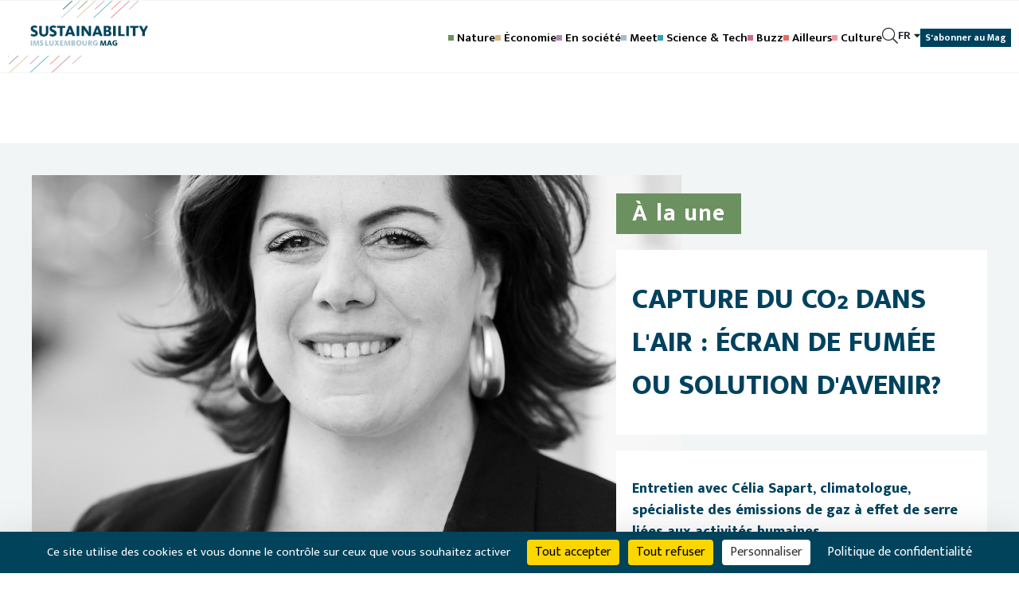

--- FILE ---
content_type: text/html; charset=UTF-8
request_url: https://sustainabilitymag.lu/
body_size: 28064
content:
<!DOCTYPE html>
<html lang="fr">
    <head>
        
<title>Home | Sustainability Mag</title>
<meta name="description" content="" />
<link rel="canonical" href="https://sustainabilitymag.lu">
<meta name="robots" content="index, follow" /> 



<link rel="shortcut icon" href="https://sustainabilitymag.lu/favicon.ico" type="image/x-icon">
<link rel="icon" type="image/x-icon" href="https://sustainabilitymag.lu/favicon.ico" /> 


 
<!-- Additional meta tags --> 

        <meta charset="utf-8">
        <title>Home — Sustainability — IMS Luxembourg Mag</title>

        <meta name="description"
            content="Consacré aux défis sociaux et questions de développement durable, le Sustainability Mag met en lumière les nombreux possibles et part à la rencontre des penseurs et acteurs de la société de demain. Il prend le temps d’explorer les sujets dans leur complexité grâce aux nombreux dossiers proposés. Des articles à lire dans deux formats : une revue semestrielle disponible à l’abonnement et, depuis janvier 2021, un site d’information. Intégralement bilingue français-anglais, notamment destiné aux entreprises et leaders d&#039;opinion, il touche au-delà tout public désireux de comprendre ces sujets incontournables." />
        <meta name="title"
            content="Home — Sustainability — IMS Luxembourg Mag" />
        <meta name="keywords"
            content="" />
        <meta property="og:title"
            content="Home — Sustainability — IMS Luxembourg Mag" />
        <meta property="og:description"
            content="Consacré aux défis sociaux et questions de développement durable, le Sustainability Mag met en lumière les nombreux possibles et part à la rencontre des penseurs et acteurs de la société de demain. Il prend le temps d’explorer les sujets dans leur complexité grâce aux nombreux dossiers proposés. Des articles à lire dans deux formats : une revue semestrielle disponible à l’abonnement et, depuis janvier 2021, un site d’information. Intégralement bilingue français-anglais, notamment destiné aux entreprises et leaders d&#039;opinion, il touche au-delà tout public désireux de comprendre ces sujets incontournables." />
        <meta property="og:url" content="https://sustainabilitymag.lu" />
        <meta property="og:image"
            content="https://sustainabilitymag.lu/storage/app/uploads/public/2fa/c44/124/thumb__1200_630_0_0_crop.jpg" />

        <meta name="author" content="Bunker palace SA" />
        <meta name="generator" content="BunkerData" />

        <meta name="viewport" content="width=device-width, initial-scale=1.0">
        <meta name="google-site-verification" content="6NInSTOLPgTZOzEeZ1RIiVDgCOmCKhoSS5M_JvjtVCg" />
        <!-- Google tag (gtag.js) -->
        <script async src="https://www.googletagmanager.com/gtag/js?id=G-KFHY5Q67NZ"></script>
        <script>
        window.dataLayer = window.dataLayer || [];
        function gtag(){dataLayer.push(arguments);}
        gtag('js', new Date());

        gtag('config', 'G-KFHY5Q67NZ');
        </script>

        <script src="https://cdnjs.cloudflare.com/ajax/libs/tarteaucitronjs/1.25.0/tarteaucitron.js" integrity="sha512-G0k6TFqc8+MpqnHFP3/SsFREZWo4p5nm+GqSHQIIq8Ir3t9KgU1bs31CJQ85Zq/u1M4fSNF1aWY+I46/7pdvzg==" crossorigin="anonymous" referrerpolicy="no-referrer"></script>
        <script src="https://cdnjs.cloudflare.com/ajax/libs/tarteaucitronjs/1.25.0/advertising.min.js" integrity="sha512-1SbEe0DNCBTG3nLNBHFpUhI7drc5dGj655gTQWmmSnRGSii3gOQ7SH/a74B1D4gVsFFeM2NrY9p1+XIjpD2URA==" crossorigin="anonymous" referrerpolicy="no-referrer"></script>
        <script src="https://cdnjs.cloudflare.com/ajax/libs/tarteaucitronjs/1.25.0/tarteaucitron.services.min.js" integrity="sha512-lWVF2a4taLWRjrd4os9vfkHGl1px1QGyC34vGyKIFlHz0n/iDvQZWS79Nj79TAnjDpyBJf0/aFQzd3Kg7IAZ+w==" crossorigin="anonymous" referrerpolicy="no-referrer"></script>
        <script src="https://cdnjs.cloudflare.com/ajax/libs/tarteaucitronjs/1.25.0/lang/tarteaucitron.fr.min.js" integrity="sha512-U+Z0qRdwRvIlbY2B+1O8IqiAo28d5dIZhNkM+fDnSigP2RbiD6+/SuZi1x3YKvJbvb9feCAiAwpuECVmkRkuCg==" crossorigin="anonymous" referrerpolicy="no-referrer"></script>
        <link rel="stylesheet" href="https://cdnjs.cloudflare.com/ajax/libs/tarteaucitronjs/1.25.0/css/tarteaucitron.min.css" integrity="sha512-DahHjAYl5leHe2p1sObdXgIDYYwUsQvKf3WAdd1fFgPpOZB0mz6wquiw6YmbvTPUJvGFXkIsiL4zEiDXt2OseQ==" crossorigin="anonymous" referrerpolicy="no-referrer" />

        <link href="https://sustainabilitymag.lu/themes/sustainability/assets/css/app.min.css?564358" rel="stylesheet">
        
        <script type="text/javascript">
        tarteaucitron.init({
                "privacyUrl": "/page/legal-mentions", /* Privacy policy url */

                "hashtag": "#tarteaucitron", /* Open the panel with this hashtag */
                "cookieName": "tarteaucitron", /* Cookie name */

                "orientation": "bottom", /* Banner position (top - bottom) */

                "showAlertSmall": false, /* Show the small banner on bottom right */
                "cookieslist": false, /* Show the cookie list */

                "closePopup": false, /* Show a close X on the banner */

                "showIcon": false, /* Show cookie icon to manage cookies */
                "iconPosition": "BottomRight", /* BottomRight, BottomLeft, TopRight and TopLeft */

                "adblocker": false, /* Show a Warning if an adblocker is detected */

                "DenyAllCta" : true, /* Show the deny all button */
                "AcceptAllCta" : true, /* Show the accept all button when highPrivacy on */
                "highPrivacy": true, /* HIGHLY RECOMMANDED Disable auto consent */

                "handleBrowserDNTRequest": false, /* If Do Not Track == 1, disallow all */

                "removeCredit": true, /* Remove credit link */
                "moreInfoLink": true, /* Show more info link */

                "useExternalJs": false, /* If false, the tarteaucitron.js file will be loaded */

                //"cookieDomain": ".my-multisite-domaine.fr", /* Shared cookie for multisite */

                "readmoreLink": "/page/legal-mentions", /* Change the default readmore link */

                "mandatory": true, /* Show a message about mandatory cookies */
            });

        var currentLanguage = document.documentElement.lang;
        window.tarteaucitronForceLanguage = currentLanguage;

        </script>
        <script>
            (tarteaucitron.job = tarteaucitron.job || []).push('gcmpersonalization');
            (tarteaucitron.job = tarteaucitron.job || []).push('gcmadstorage');
            (tarteaucitron.job = tarteaucitron.job || []).push('gcmanalyticsstorage');
            (tarteaucitron.job = tarteaucitron.job || []).push('gcmfunctionality');
            (tarteaucitron.job = tarteaucitron.job || []).push('gcmadsuserdata');
            (tarteaucitron.job = tarteaucitron.job || []).push('gcmsecurity');
        </script>
    </head>
    <body class="page--home">

        <div class="wrapper-global">
            <header id="layout-header-fixed">
                <nav id="main-navigation">
    <ul>
        <li class="header_logo_scroll scroll">
            <a href="/"><img src="https://sustainabilitymag.lu/themes/sustainability/assets/img/logos/logo_header_scroll.png"
                 alt="Sustainability"/></a>
        </li>

        <style>
            #main-navigation ul li.main-navigation-0 a:hover {
                color: #34495e; !important;
            }

            #main-navigation ul li.main-navigation-0 a::before {
                background: #34495e;
            }
        </style>


                    <style>
                #main-navigation ul li.main-navigation-2 a:hover {
                    color: #6c9160 !important;
                }

                #main-navigation ul li.main-navigation-2 a::before {
                     background: #6c9160;
                 }
            </style>
            <li class="main-navigation-2 responsive-hidden square" style="margin-left: auto;"><a href="/nature">Nature</a></li>
                    <style>
                #main-navigation ul li.main-navigation-3 a:hover {
                    color: #d9b780 !important;
                }

                #main-navigation ul li.main-navigation-3 a::before {
                     background: #d9b780;
                 }
            </style>
            <li class="main-navigation-3 responsive-hidden square" ><a href="/eco">Économie</a></li>
                    <style>
                #main-navigation ul li.main-navigation-4 a:hover {
                    color: #b186b0 !important;
                }

                #main-navigation ul li.main-navigation-4 a::before {
                     background: #b186b0;
                 }
            </style>
            <li class="main-navigation-4 responsive-hidden square" ><a href="/en-societe">En société</a></li>
                    <style>
                #main-navigation ul li.main-navigation-1 a:hover {
                    color: #a0bfcf !important;
                }

                #main-navigation ul li.main-navigation-1 a::before {
                     background: #a0bfcf;
                 }
            </style>
            <li class="main-navigation-1 responsive-hidden square" ><a href="/meet">Meet</a></li>
                    <style>
                #main-navigation ul li.main-navigation-5 a:hover {
                    color: #33a0b8 !important;
                }

                #main-navigation ul li.main-navigation-5 a::before {
                     background: #33a0b8;
                 }
            </style>
            <li class="main-navigation-5 responsive-hidden square" ><a href="/sciences">Science &amp; Tech</a></li>
                    <style>
                #main-navigation ul li.main-navigation-7 a:hover {
                    color: #d0678d !important;
                }

                #main-navigation ul li.main-navigation-7 a::before {
                     background: #d0678d;
                 }
            </style>
            <li class="main-navigation-7 responsive-hidden square" ><a href="/buzz">Buzz</a></li>
                    <style>
                #main-navigation ul li.main-navigation-6 a:hover {
                    color: #ec6c62 !important;
                }

                #main-navigation ul li.main-navigation-6 a::before {
                     background: #ec6c62;
                 }
            </style>
            <li class="main-navigation-6 responsive-hidden square" ><a href="/ailleurs">Ailleurs</a></li>
                    <style>
                #main-navigation ul li.main-navigation-8 a:hover {
                    color: #f49ca2 !important;
                }

                #main-navigation ul li.main-navigation-8 a::before {
                     background: #f49ca2;
                 }
            </style>
            <li class="main-navigation-8 responsive-hidden square" ><a href="/culture">Culture</a></li>
        
        <li class="hidden-pc" style="margin-left: auto;">
            <div class="bars-icon"><i class="fal fa-bars"></i></div>
        </li>

        <li>
            <div class="search-icon"><i class="fal fa-search"></i></div>
        </li>

        <li>
            <div class="languages-dropdown text-uppercase">
                <div class="language-active">
                    fr <i class="fa fa-caret-down" aria-hidden="true"></i>
                </div>

                <div class="languages-dropdown-select">
                                                                                                                    <div class="language">
                                <a data-request="onSwitchLocale" data-request-data="locale: 'en'">en</a>
                            </div>
                                                            </div>
            </div>
        </li>

        <li class="scroll">
           <a class="btn btn-primary subscribe-to-mag" href="https://sustainabilitymag.lu/page/subscriptions">S'abonner au Mag</a>
        </li>

    </ul>
</nav>

<div class="bars-container">
    <div class="container-fluid">
        <div class="row">
            <div class="col-12">
                                    <li><a href="/nature" class="text-white">Nature</a></li>
                                    <li><a href="/eco" class="text-white">Économie</a></li>
                                    <li><a href="/en-societe" class="text-white">En société</a></li>
                                    <li><a href="/meet" class="text-white">Meet</a></li>
                                    <li><a href="/sciences" class="text-white">Science &amp; Tech</a></li>
                                    <li><a href="/buzz" class="text-white">Buzz</a></li>
                                    <li><a href="/ailleurs" class="text-white">Ailleurs</a></li>
                                    <li><a href="/culture" class="text-white">Culture</a></li>
                            </div>
        </div>
        <div class="row pt-4">
            <div class="col-12">          
                <li><button type="button" class="btn btn-light subscribe-to-mag" id="btn-to-mag" data-href="https://sustainabilitymag.lu/page/subscriptions">S'abonner au Mag</button></li>
            </div>
        </div>
    </div>
</div>

<div class="search-container">
    <div class="container-fluid">
        <div class="row">
            <div class="col-12 col-md-10 offset-md-1">
                <form action="https://sustainabilitymag.lu/search" method="GET" class="form-inline d-flex flex-nowrap justify-content-center">
                    <input type="text" name="query" required="required" class="flex-fill form-control form-control-sm mr-sm-2" placeholder="Votre recherche">
                    <button type="submit" class="btn btn-primary">Rechercher</button>
                </form>
            </div>
        </div>
    </div>
</div>            </header>

            <section id="layout-scroll" data-scrollbar>

                <section id="layout-content">
                            <style>
        #home-featured-article .home-featured-article__background_hover {
            background: rgba(108,145,96, .7);
        }

        

                .home-featured-article__content__category {
            background-color: #6c9160;
        }

            </style>

    <div id="home-featured-article">
        <a href="/nature/capture-du-co2-dans-lair-ecran-de-fumee-ou-solution-davenir/entretien-avec-celia-sapart">
            <div class="home-featured-article__background overflow-hidden">
                
                <picture>
                    <source type="image/webp" srcset="https://sustainabilitymag.lu/storage/app/uploads/public/2a6/2f1/e38/thumb__816_560_0_0_crop.png 1x">
                    <source type="image/jpeg" srcset="https://sustainabilitymag.lu/storage/app/uploads/public/2a6/2f1/e38/thumb__816_560_0_0_crop.png 1x">
                    <img class="img-bg" style=";" src="https://sustainabilitymag.lu/storage/app/uploads/public/2a6/2f1/e38/thumb__816_560_0_0_crop.png" alt="">
                </picture>
                <div class="home-featured-article__background_hover"></div>
            </div>

            <div class="home-featured-article__content">
                <div class="home-featured-article__content__category">
                                                                    À la une
                                    </div>

                <div class="home-featured-article__content__title">
                                            Capture du CO₂ dans l&#039;air : écran de fumée ou solution d&#039;avenir?
                                    </div>

                                    <div class="home-featured-article__content__introduction">
                        <p>Entretien avec Célia Sapart, climatologue, spécialiste des émissions de gaz à effet de serre liées aux activités humaines.</p>
                    </div>
                
                            </div>
        </a>
    </div>


<div class="wrapper-default wrapper-default--bordered">
            <div class="hallway-container">

            <div class="hallway-title">
                Les plus récents
            </div>

            <div class="hallway">
                <div class="swiper-navigation">
                    <div class="swiper-button-prev"><i class="fal fa-chevron-left"></i></div>
                    <div class="swiper-button-next"><i class="fal fa-chevron-right"></i></div>
                </div>
                <div class="swiper-wrapper">
                                            <div class="swiper-slide article">
    <style>
        .article-item-549 .article-item__background_hover {
            background: rgba(108,145,96, .7);
        }

                .article-item-549 .article-item__content__category {
            background-color: #6c9160;
        }

        .article-item-549 .article-item__content__category_2 {
            background-color: ;
        }

            </style>


    <a href="/nature/capture-du-co2-dans-lair-ecran-de-fumee-ou-solution-davenir/urgence-planetaire-viser-la-neutralite-climatique" class="article-item article-item-549">

        <div class="article-item__background">
            <div class="article-item__background_hover"></div>
            <div class="article-item__background_bg">
                
                <picture class="img-bg">
                    <source type="image/webp" srcset="https://sustainabilitymag.lu/storage/app/uploads/public/fe6/16e/637/thumb__816_560_0_0_crop.jpg 1x">
                    <source type="image/jpeg" srcset="https://sustainabilitymag.lu/storage/app/uploads/public/fe6/16e/637/thumb__816_560_0_0_crop.jpg 1x">
                    <img class="img-bg" style=";" src="https://sustainabilitymag.lu/storage/app/uploads/public/fe6/16e/637/thumb__816_560_0_0_crop.jpg" alt="">
                </picture>
            </div>
        </div>

        <div class="article-item__content">
                                                                                                            <div class="d-flex">
                <div class="article-item__content__category">
                    Nature
                </div>
                            </div>

            <div class="article-item__content__title">
                                    Urgence planétaire : Viser la neutralité climatique
                            </div>

            
                            <div class="article-item__content__intro">
                    Alors que les températures continuent d&#039;augmenter et que les effets du changement climatique se font de plus en plus ressentir, il est impératif d&#039;atteindre la neutralité climatique.
                </div>
                    </div>
    </a>

</div>                                            <div class="swiper-slide article">
    <style>
        .article-item-557 .article-item__background_hover {
            background: rgba(108,145,96, .7);
        }

                .article-item-557 .article-item__content__category {
            background-color: #6c9160;
        }

        .article-item-557 .article-item__content__category_2 {
            background-color: ;
        }

            </style>


    <a href="/nature/capture-du-co2-dans-lair-ecran-de-fumee-ou-solution-davenir/capturer-eliminer-stocker-valoriser-les-nouvelles-frontieres-du-co" class="article-item article-item-557">

        <div class="article-item__background">
            <div class="article-item__background_hover"></div>
            <div class="article-item__background_bg">
                
                <picture class="img-bg">
                    <source type="image/webp" srcset="https://sustainabilitymag.lu/storage/app/uploads/public/c81/589/6d8/thumb__816_560_-0_0_crop.jpg 1x">
                    <source type="image/jpeg" srcset="https://sustainabilitymag.lu/storage/app/uploads/public/c81/589/6d8/thumb__816_560_-0_0_crop.jpg 1x">
                    <img class="img-bg" style=";" src="https://sustainabilitymag.lu/storage/app/uploads/public/c81/589/6d8/thumb__816_560_-0_0_crop.jpg" alt="">
                </picture>
            </div>
        </div>

        <div class="article-item__content">
                                                                                                            <div class="d-flex">
                <div class="article-item__content__category">
                    Nature
                </div>
                            </div>

            <div class="article-item__content__title">
                                    Capturer, éliminer, stocker, valoriser : les nouvelles frontières du CO₂
                            </div>

            
                            <div class="article-item__content__intro">
                    Réduire les émissions reste la priorité, mais face à l’ampleur du défi, une autre approche gagne du terrain : capturer le CO2 de l&#039;atmosphère. Fausse bonne idée ou levier indispensable ?
                </div>
                    </div>
    </a>

</div>                                            <div class="swiper-slide article">
    <style>
        .article-item-555 .article-item__background_hover {
            background: rgba(108,145,96, .7);
        }

                .article-item-555 .article-item__content__category {
            background-color: #6c9160;
        }

        .article-item-555 .article-item__content__category_2 {
            background-color: ;
        }

            </style>


    <a href="/nature/capture-du-co2-dans-lair-ecran-de-fumee-ou-solution-davenir/entretien-avec-celia-sapart" class="article-item article-item-555">

        <div class="article-item__background">
            <div class="article-item__background_hover"></div>
            <div class="article-item__background_bg">
                
                <picture class="img-bg">
                    <source type="image/webp" srcset="https://sustainabilitymag.lu/storage/app/uploads/public/2a6/2f1/e38/thumb__816_560_0_0_crop.png 1x">
                    <source type="image/jpeg" srcset="https://sustainabilitymag.lu/storage/app/uploads/public/2a6/2f1/e38/thumb__816_560_0_0_crop.png 1x">
                    <img class="img-bg" style=";" src="https://sustainabilitymag.lu/storage/app/uploads/public/2a6/2f1/e38/thumb__816_560_0_0_crop.png" alt="">
                </picture>
            </div>
        </div>

        <div class="article-item__content">
                                                                                                            <div class="d-flex">
                <div class="article-item__content__category">
                    Nature
                </div>
                            </div>

            <div class="article-item__content__title">
                                    Entretien avec Célia Sapart
                            </div>

            
                            <div class="article-item__content__intro">
                    Entretien avec Célia Sapart, climatologue, spécialiste des émissions de gaz à effet de serre liées aux activités humaines.
                </div>
                    </div>
    </a>

</div>                                            <div class="swiper-slide article">
    <style>
        .article-item-553 .article-item__background_hover {
            background: rgba(108,145,96, .7);
        }

                .article-item-553 .article-item__content__category {
            background-color: #6c9160;
        }

        .article-item-553 .article-item__content__category_2 {
            background-color: ;
        }

            </style>


    <a href="/nature/capture-du-co2-dans-lair-ecran-de-fumee-ou-solution-davenir/des-solutions-travers-le-monde" class="article-item article-item-553">

        <div class="article-item__background">
            <div class="article-item__background_hover"></div>
            <div class="article-item__background_bg">
                
                <picture class="img-bg">
                    <source type="image/webp" srcset="https://sustainabilitymag.lu/storage/app/uploads/public/1e6/022/472/thumb__816_560_0_0_crop.jpeg 1x">
                    <source type="image/jpeg" srcset="https://sustainabilitymag.lu/storage/app/uploads/public/1e6/022/472/thumb__816_560_0_0_crop.jpeg 1x">
                    <img class="img-bg" style=";" src="https://sustainabilitymag.lu/storage/app/uploads/public/1e6/022/472/thumb__816_560_0_0_crop.jpeg" alt="">
                </picture>
            </div>
        </div>

        <div class="article-item__content">
                                                                                                            <div class="d-flex">
                <div class="article-item__content__category">
                    Nature
                </div>
                            </div>

            <div class="article-item__content__title">
                                    Des solutions à travers le monde
                            </div>

            
                            <div class="article-item__content__intro">
                    Découvrez des solutions à travers le monde pour réduire l&#039;empreinte carbone.
                </div>
                    </div>
    </a>

</div>                                            <div class="swiper-slide article">
    <style>
        .article-item-551 .article-item__background_hover {
            background: rgba(108,145,96, .7);
        }

                .article-item-551 .article-item__content__category {
            background-color: #6c9160;
        }

        .article-item-551 .article-item__content__category_2 {
            background-color: ;
        }

            </style>


    <a href="/nature/capture-du-co2-dans-lair-ecran-de-fumee-ou-solution-davenir/szszzd" class="article-item article-item-551">

        <div class="article-item__background">
            <div class="article-item__background_hover"></div>
            <div class="article-item__background_bg">
                
                <picture class="img-bg">
                    <source type="image/webp" srcset="https://sustainabilitymag.lu/storage/app/uploads/public/348/2c1/3b4/thumb__816_560_-0_0_crop.jpg 1x">
                    <source type="image/jpeg" srcset="https://sustainabilitymag.lu/storage/app/uploads/public/348/2c1/3b4/thumb__816_560_-0_0_crop.jpg 1x">
                    <img class="img-bg" style=";" src="https://sustainabilitymag.lu/storage/app/uploads/public/348/2c1/3b4/thumb__816_560_-0_0_crop.jpg" alt="">
                </picture>
            </div>
        </div>

        <div class="article-item__content">
                                                                                                            <div class="d-flex">
                <div class="article-item__content__category">
                    Nature
                </div>
                            </div>

            <div class="article-item__content__title">
                                    Le carbone en chiffres
                            </div>

            
                            <div class="article-item__content__intro">
                    Le carbone en chiffres : quand les données deviennent des repères concrets pour comprendre l’impact de nos activités sur le climat.
                </div>
                    </div>
    </a>

</div>                                            <div class="swiper-slide article">
    <style>
        .article-item-541 .article-item__background_hover {
            background: rgba(177,134,176, .7);
        }

                .article-item-541 .article-item__content__category {
            background-color: #b186b0;
        }

        .article-item-541 .article-item__content__category_2 {
            background-color: ;
        }

            </style>


    <a href="/en-societe/agisme-au-travail/les-aines-discrimines" class="article-item article-item-541">

        <div class="article-item__background">
            <div class="article-item__background_hover"></div>
            <div class="article-item__background_bg">
                
                <picture class="img-bg">
                    <source type="image/webp" srcset="https://sustainabilitymag.lu/storage/app/uploads/public/80e/3a0/fe6/thumb__816_560_0_0_crop.jpg 1x">
                    <source type="image/jpeg" srcset="https://sustainabilitymag.lu/storage/app/uploads/public/80e/3a0/fe6/thumb__816_560_0_0_crop.jpg 1x">
                    <img class="img-bg" style=";" src="https://sustainabilitymag.lu/storage/app/uploads/public/80e/3a0/fe6/thumb__816_560_0_0_crop.jpg" alt="">
                </picture>
            </div>
        </div>

        <div class="article-item__content">
                                                                                                            <div class="d-flex">
                <div class="article-item__content__category">
                    En société
                </div>
                            </div>

            <div class="article-item__content__title">
                                    Les aînés discriminés
                            </div>

            
                            <div class="article-item__content__intro">
                    L&#039;âgisme, est qualifié par l&#039;OMS, d&#039;enjeu mondial. Selon un rapport des Nations Unies, une personne sur deux aurait des attitudes âgistes.
                </div>
                    </div>
    </a>

</div>                                            <div class="swiper-slide article">
    <style>
        .article-item-545 .article-item__background_hover {
            background: rgba(177,134,176, .7);
        }

                .article-item-545 .article-item__content__category {
            background-color: #b186b0;
        }

        .article-item-545 .article-item__content__category_2 {
            background-color: ;
        }

            </style>


    <a href="/en-societe/agisme-au-travail/lagisme-exacerbe-lere-du-numerique" class="article-item article-item-545">

        <div class="article-item__background">
            <div class="article-item__background_hover"></div>
            <div class="article-item__background_bg">
                
                <picture class="img-bg">
                    <source type="image/webp" srcset="https://sustainabilitymag.lu/storage/app/uploads/public/877/6b7/08a/thumb__816_560_0_0_crop.jpg 1x">
                    <source type="image/jpeg" srcset="https://sustainabilitymag.lu/storage/app/uploads/public/877/6b7/08a/thumb__816_560_0_0_crop.jpg 1x">
                    <img class="img-bg" style=";" src="https://sustainabilitymag.lu/storage/app/uploads/public/877/6b7/08a/thumb__816_560_0_0_crop.jpg" alt="">
                </picture>
            </div>
        </div>

        <div class="article-item__content">
                                                                                                            <div class="d-flex">
                <div class="article-item__content__category">
                    En société
                </div>
                            </div>

            <div class="article-item__content__title">
                                    L&#039;âgisme exacerbé à l&#039;ère du numérique
                            </div>

            
                            <div class="article-item__content__intro">
                    L’âgisme se manifeste de multiples façons dans le domaine numérique. Il apparaît clairement que les préjugés à l’encontre des seniors dans la conception et l’usage des technologies continuent de creuser la fracture numérique.
                </div>
                    </div>
    </a>

</div>                                            <div class="swiper-slide article">
    <style>
        .article-item-543 .article-item__background_hover {
            background: rgba(177,134,176, .7);
        }

                .article-item-543 .article-item__content__category {
            background-color: #b186b0;
        }

        .article-item-543 .article-item__content__category_2 {
            background-color: ;
        }

            </style>


    <a href="/en-societe/agisme-au-travail/tribune-florence-delacour" class="article-item article-item-543">

        <div class="article-item__background">
            <div class="article-item__background_hover"></div>
            <div class="article-item__background_bg">
                
                <picture class="img-bg">
                    <source type="image/webp" srcset="https://sustainabilitymag.lu/storage/app/uploads/public/997/5db/155/thumb__816_560_-0_0_crop.jpg 1x">
                    <source type="image/jpeg" srcset="https://sustainabilitymag.lu/storage/app/uploads/public/997/5db/155/thumb__816_560_-0_0_crop.jpg 1x">
                    <img class="img-bg" style=";" src="https://sustainabilitymag.lu/storage/app/uploads/public/997/5db/155/thumb__816_560_-0_0_crop.jpg" alt="">
                </picture>
            </div>
        </div>

        <div class="article-item__content">
                                                                                                            <div class="d-flex">
                <div class="article-item__content__category">
                    En société
                </div>
                            </div>

            <div class="article-item__content__title">
                                    Tribune : Florence Delacour
                            </div>

            
                            <div class="article-item__content__intro">
                    Dans un monde du travail où quatre générations coexistent désormais côte à côte, les seniors restent trop souvent victimes de stéréotypes infondés. Pourtant, loin d’être un frein, leur expérience et leur engagement constituent une richesse précieuse pour les organisations.
                </div>
                    </div>
    </a>

</div>                                            <div class="swiper-slide article">
    <style>
        .article-item-548 .article-item__background_hover {
            background: rgba(177,134,176, .7);
        }

                .article-item-548 .article-item__content__category {
            background-color: #b186b0;
        }

        .article-item-548 .article-item__content__category_2 {
            background-color: ;
        }

            </style>


    <a href="/en-societe/agisme-au-travail/questions-poser-sur-lagisme-dans-votre-organisation" class="article-item article-item-548">

        <div class="article-item__background">
            <div class="article-item__background_hover"></div>
            <div class="article-item__background_bg">
                
                <picture class="img-bg">
                    <source type="image/webp" srcset="https://sustainabilitymag.lu/storage/app/uploads/public/a26/c9f/91e/thumb__816_560_0_0_crop.jpg 1x">
                    <source type="image/jpeg" srcset="https://sustainabilitymag.lu/storage/app/uploads/public/a26/c9f/91e/thumb__816_560_0_0_crop.jpg 1x">
                    <img class="img-bg" style=";" src="https://sustainabilitymag.lu/storage/app/uploads/public/a26/c9f/91e/thumb__816_560_0_0_crop.jpg" alt="">
                </picture>
            </div>
        </div>

        <div class="article-item__content">
                                                                                                            <div class="d-flex">
                <div class="article-item__content__category">
                    En société
                </div>
                            </div>

            <div class="article-item__content__title">
                                    Questions à poser sur l&#039;âgisme dans votre organisation
                            </div>

            
                            <div class="article-item__content__intro">
                    Le cadre de l&#039;audit Age AWARE se concentre sur cinq domaines où les pratiques âgistes sont fréquentes.
                </div>
                    </div>
    </a>

</div>                                            <div class="swiper-slide article">
    <style>
        .article-item-534 .article-item__background_hover {
            background: rgba(108,145,96, .7);
        }

                .article-item-534 .article-item__content__category {
            background-color: #6c9160;
        }

        .article-item-534 .article-item__content__category_2 {
            background-color: ;
        }

            </style>


    <a href="/nature/the-business-case-for-nature/strategie-pour-la-nature-pourquoi-les-entreprises-en-ont-besoin" class="article-item article-item-534">

        <div class="article-item__background">
            <div class="article-item__background_hover"></div>
            <div class="article-item__background_bg">
                
                <picture class="img-bg">
                    <source type="image/webp" srcset="https://sustainabilitymag.lu/storage/app/uploads/public/206/01e/d82/thumb__816_560_-0_0_crop.png 1x">
                    <source type="image/jpeg" srcset="https://sustainabilitymag.lu/storage/app/uploads/public/206/01e/d82/thumb__816_560_-0_0_crop.png 1x">
                    <img class="img-bg" style=";" src="https://sustainabilitymag.lu/storage/app/uploads/public/206/01e/d82/thumb__816_560_-0_0_crop.png" alt="">
                </picture>
            </div>
        </div>

        <div class="article-item__content">
                                                                                                            <div class="d-flex">
                <div class="article-item__content__category">
                    Nature
                </div>
                            </div>

            <div class="article-item__content__title">
                                    Stratégie pour la nature : pourquoi les entreprises en ont besoin ?
                            </div>

            
                            <div class="article-item__content__intro">
                    Six des neuf limites planétaires, telles que définies par le Stockholm Resilience Center, sont désormais dépassées. Elles représentent les seuils de tolérance à la pression humaine sur les neufs processus critiques, ensemble, maintiennent mla stabilité de la Terre. Les écosystèmes sont mis à mal. En quoi ces perturbations majeures affectent-elles le monde économique ? Pourquoi les entreprises doivent-elles s&#039;emparer de ce sujet et se doter d&#039;une stratégie pour la nature ?
                </div>
                    </div>
    </a>

</div>                                            <div class="swiper-slide article">
    <style>
        .article-item-540 .article-item__background_hover {
            background: rgba(108,145,96, .7);
        }

                .article-item-540 .article-item__content__category {
            background-color: #6c9160;
        }

        .article-item-540 .article-item__content__category_2 {
            background-color: ;
        }

            </style>


    <a href="/nature/the-business-case-for-nature/des-initiatives-inspirantes-dans-tous-les-secteurs" class="article-item article-item-540">

        <div class="article-item__background">
            <div class="article-item__background_hover"></div>
            <div class="article-item__background_bg">
                
                <picture class="img-bg">
                    <source type="image/webp" srcset="https://sustainabilitymag.lu/storage/app/uploads/public/354/eaa/27e/thumb__816_560_-0_0_crop.jpg 1x">
                    <source type="image/jpeg" srcset="https://sustainabilitymag.lu/storage/app/uploads/public/354/eaa/27e/thumb__816_560_-0_0_crop.jpg 1x">
                    <img class="img-bg" style=";" src="https://sustainabilitymag.lu/storage/app/uploads/public/354/eaa/27e/thumb__816_560_-0_0_crop.jpg" alt="">
                </picture>
            </div>
        </div>

        <div class="article-item__content">
                                                                                                            <div class="d-flex">
                <div class="article-item__content__category">
                    Nature
                </div>
                            </div>

            <div class="article-item__content__title">
                                    Des initiatives inspirantes dans tous les secteurs
                            </div>

            
                            <div class="article-item__content__intro">
                    Et si l’avenir de la planète se jouait aussi dans les coulisses des grandes entreprises ?De la mode au bâtiment, des médias à la parfumerie, des initiatives concrètes voient le jour pour repenser les liens entre activité humaine et respect de la biodiversité. Gestion durable des ressources, restauration d’écosystèmes, innovations écologiques… ces actions, souvent portées en collaboration avec des ONG ou des acteurs locaux, prouvent qu’une transformation profonde est en cours.
                </div>
                    </div>
    </a>

</div>                                            <div class="swiper-slide article">
    <style>
        .article-item-537 .article-item__background_hover {
            background: rgba(108,145,96, .7);
        }

                .article-item-537 .article-item__content__category {
            background-color: #6c9160;
        }

        .article-item-537 .article-item__content__category_2 {
            background-color: #a0bfcf;
        }

            </style>


    <a href="/nature/the-business-case-for-nature/entretien-avec-eva-zabey" class="article-item article-item-537">

        <div class="article-item__background">
            <div class="article-item__background_hover"></div>
            <div class="article-item__background_bg">
                
                <picture class="img-bg">
                    <source type="image/webp" srcset="https://sustainabilitymag.lu/storage/app/uploads/public/406/ba9/4bb/thumb__816_560_0_0_crop.jpg 1x">
                    <source type="image/jpeg" srcset="https://sustainabilitymag.lu/storage/app/uploads/public/406/ba9/4bb/thumb__816_560_0_0_crop.jpg 1x">
                    <img class="img-bg" style=";" src="https://sustainabilitymag.lu/storage/app/uploads/public/406/ba9/4bb/thumb__816_560_0_0_crop.jpg" alt="">
                </picture>
            </div>
        </div>

        <div class="article-item__content">
                                                                                                            <div class="d-flex">
                <div class="article-item__content__category">
                    Nature
                </div>
                                    <div class="article-item__content__category article-item__content__category_2 ml-1">
                        Meet
                    </div>
                            </div>

            <div class="article-item__content__title">
                                    Entretien avec Eva Zabey
                            </div>

            
                            <div class="article-item__content__intro">
                    Face à l&#039;effondrement de la biodiversité, Eva Zabey, CEO de Business for Nature, appelle les entreprises à comprendre leurs risques et dépendances vis-à-vis des écosystèmes et à se doter d&#039;une stratégie pour la nature.
                </div>
                    </div>
    </a>

</div>                                            <div class="swiper-slide article">
    <style>
        .article-item-539 .article-item__background_hover {
            background: rgba(108,145,96, .7);
        }

                .article-item-539 .article-item__content__category {
            background-color: #6c9160;
        }

        .article-item-539 .article-item__content__category_2 {
            background-color: ;
        }

            </style>


    <a href="/nature/the-business-case-for-nature/-2" class="article-item article-item-539">

        <div class="article-item__background">
            <div class="article-item__background_hover"></div>
            <div class="article-item__background_bg">
                
                <picture class="img-bg">
                    <source type="image/webp" srcset="https://sustainabilitymag.lu/storage/app/uploads/public/7b3/fdb/855/thumb__816_560_0_0_crop.jpg 1x">
                    <source type="image/jpeg" srcset="https://sustainabilitymag.lu/storage/app/uploads/public/7b3/fdb/855/thumb__816_560_0_0_crop.jpg 1x">
                    <img class="img-bg" style=";" src="https://sustainabilitymag.lu/storage/app/uploads/public/7b3/fdb/855/thumb__816_560_0_0_crop.jpg" alt="">
                </picture>
            </div>
        </div>

        <div class="article-item__content">
                                                                                                            <div class="d-flex">
                <div class="article-item__content__category">
                    Nature
                </div>
                            </div>

            <div class="article-item__content__title">
                                    Quand certaines organisations au Luxembourg se tournent vers la nature
                            </div>

            
                            <div class="article-item__content__intro">
                    Au Luxembourg, certaines entreprises explorent leurs liens avec les écosystèmes et placent la biodiversité au cœur de leurs actions. Rencontre avec trois acteurs engagés pour la nature.
                </div>
                    </div>
    </a>

</div>                                            <div class="swiper-slide article">
    <style>
        .article-item-531 .article-item__background_hover {
            background: rgba(177,134,176, .7);
        }

                .article-item-531 .article-item__content__category {
            background-color: #b186b0;
        }

        .article-item-531 .article-item__content__category_2 {
            background-color: #a0bfcf;
        }

            </style>


    <a href="/en-societe/desinformation/entretien-avec-naomi-oreskes" class="article-item article-item-531">

        <div class="article-item__background">
            <div class="article-item__background_hover"></div>
            <div class="article-item__background_bg">
                
                <picture class="img-bg">
                    <source type="image/webp" srcset="https://sustainabilitymag.lu/storage/app/uploads/public/20c/7fe/976/thumb__816_560_0_0_crop.jpg 1x">
                    <source type="image/jpeg" srcset="https://sustainabilitymag.lu/storage/app/uploads/public/20c/7fe/976/thumb__816_560_0_0_crop.jpg 1x">
                    <img class="img-bg" style=";" src="https://sustainabilitymag.lu/storage/app/uploads/public/20c/7fe/976/thumb__816_560_0_0_crop.jpg" alt="">
                </picture>
            </div>
        </div>

        <div class="article-item__content">
                                                                                                            <div class="d-flex">
                <div class="article-item__content__category">
                    En société
                </div>
                                    <div class="article-item__content__category article-item__content__category_2 ml-1">
                        Meet
                    </div>
                            </div>

            <div class="article-item__content__title">
                                    Entretien avec Naomi Oreskes
                            </div>

            
                            <div class="article-item__content__intro">
                    Dans cette interview captivante, Naomi Oreskes, historienne des sciences et professeure à Harvard, martèle l&#039;urgence de comprendre les mécanismes de désinformation à l’œuvre dans notre société.&amp;nbsp;L&#039;instillation délibérée du doute par certaines industries&amp;nbsp;constitue un obstacle majeur aux actions collectives essentielles telles que la lutte contre le changement climatique.
                </div>
                    </div>
    </a>

</div>                                            <div class="swiper-slide article">
    <style>
        .article-item-529 .article-item__background_hover {
            background: rgba(160,191,207, .7);
        }

                .article-item-529 .article-item__content__category {
            background-color: #a0bfcf;
        }

        .article-item-529 .article-item__content__category_2 {
            background-color: ;
        }

            </style>


    <a href="/meet/other/explorer-lhumain-face-aux-extremes" class="article-item article-item-529">

        <div class="article-item__background">
            <div class="article-item__background_hover"></div>
            <div class="article-item__background_bg">
                
                <picture class="img-bg">
                    <source type="image/webp" srcset="https://sustainabilitymag.lu/storage/app/uploads/public/9ba/11f/79d/thumb__816_560_0_0_crop.jpg 1x">
                    <source type="image/jpeg" srcset="https://sustainabilitymag.lu/storage/app/uploads/public/9ba/11f/79d/thumb__816_560_0_0_crop.jpg 1x">
                    <img class="img-bg" style=";" src="https://sustainabilitymag.lu/storage/app/uploads/public/9ba/11f/79d/thumb__816_560_0_0_crop.jpg" alt="">
                </picture>
            </div>
        </div>

        <div class="article-item__content">
                                                                                                            <div class="d-flex">
                <div class="article-item__content__category">
                    Meet
                </div>
                            </div>

            <div class="article-item__content__title">
                                    Explorer l&#039;humain face aux extrêmes
                            </div>

            
                            <div class="article-item__content__intro">
                    S’entretenir avec Christian Clot relève quasiment du miracle. Son obsession ? Évoluer en milieux extrêmes, se confronter aux situations dites « limites » pour comprendre les mécanismes d&#039;adaptation de l&#039;individu à des environnements hostiles.
                </div>
                    </div>
    </a>

</div>                                            <div class="swiper-slide article">
    <style>
        .article-item-528 .article-item__background_hover {
            background: rgba(244,156,162, .7);
        }

                .article-item-528 .article-item__content__category {
            background-color: #f49ca2;
        }

        .article-item-528 .article-item__content__category_2 {
            background-color: ;
        }

            </style>


    <a href="/culture/other/villes-sans-affichage-2" class="article-item article-item-528">

        <div class="article-item__background">
            <div class="article-item__background_hover"></div>
            <div class="article-item__background_bg">
                
                <picture class="img-bg">
                    <source type="image/webp" srcset="https://sustainabilitymag.lu/storage/app/uploads/public/621/d38/8ae/thumb__816_560_0_0_crop.jpg 1x">
                    <source type="image/jpeg" srcset="https://sustainabilitymag.lu/storage/app/uploads/public/621/d38/8ae/thumb__816_560_0_0_crop.jpg 1x">
                    <img class="img-bg" style=";" src="https://sustainabilitymag.lu/storage/app/uploads/public/621/d38/8ae/thumb__816_560_0_0_crop.jpg" alt="">
                </picture>
            </div>
        </div>

        <div class="article-item__content">
                                                                                                            <div class="d-flex">
                <div class="article-item__content__category">
                    Culture
                </div>
                            </div>

            <div class="article-item__content__title">
                                    Villes sans affichage
                            </div>

            
                            <div class="article-item__content__intro">
                    Il est difficile d&#039;imaginer certains endroits sans publicité, mais le mouvement des villes interdisant les panneaux d&#039;affichage soulève des questions importantes sur notre culture publicitaire et sur la manière dont elle affecte la société et l&#039;environnement.
                </div>
                    </div>
    </a>

</div>                                            <div class="swiper-slide article">
    <style>
        .article-item-522 .article-item__background_hover {
            background: rgba(177,134,176, .7);
        }

                .article-item-522 .article-item__content__category {
            background-color: #b186b0;
        }

        .article-item-522 .article-item__content__category_2 {
            background-color: ;
        }

            </style>


    <a href="/en-societe/quand-le-militantisme-en-faveur-de-la-diversite-bouleverse-le-monde-du-travail/trois-mouvements-activistes-qui-ont-frappe-le-monde-de-lentreprise" class="article-item article-item-522">

        <div class="article-item__background">
            <div class="article-item__background_hover"></div>
            <div class="article-item__background_bg">
                
                <picture class="img-bg">
                    <source type="image/webp" srcset="https://sustainabilitymag.lu/storage/app/uploads/public/aef/216/1e3/thumb__816_560_0_0_crop.jpg 1x">
                    <source type="image/jpeg" srcset="https://sustainabilitymag.lu/storage/app/uploads/public/aef/216/1e3/thumb__816_560_0_0_crop.jpg 1x">
                    <img class="img-bg" style=";" src="https://sustainabilitymag.lu/storage/app/uploads/public/aef/216/1e3/thumb__816_560_0_0_crop.jpg" alt="">
                </picture>
            </div>
        </div>

        <div class="article-item__content">
                                                                                                            <div class="d-flex">
                <div class="article-item__content__category">
                    En société
                </div>
                            </div>

            <div class="article-item__content__title">
                                    Trois mouvements activistes qui ont frappé le monde de l’entreprise
                            </div>

            
                    </div>
    </a>

</div>                                            <div class="swiper-slide article">
    <style>
        .article-item-524 .article-item__background_hover {
            background: rgba(177,134,176, .7);
        }

                .article-item-524 .article-item__content__category {
            background-color: #b186b0;
        }

        .article-item-524 .article-item__content__category_2 {
            background-color: ;
        }

            </style>


    <a href="/en-societe/quand-le-militantisme-en-faveur-de-la-diversite-bouleverse-le-monde-du-travail/tribune-de-michael-stuber" class="article-item article-item-524">

        <div class="article-item__background">
            <div class="article-item__background_hover"></div>
            <div class="article-item__background_bg">
                
                <picture class="img-bg">
                    <source type="image/webp" srcset="https://sustainabilitymag.lu/storage/app/uploads/public/fd7/1b0/fe5/thumb__816_560_-0_0_crop.jpg 1x">
                    <source type="image/jpeg" srcset="https://sustainabilitymag.lu/storage/app/uploads/public/fd7/1b0/fe5/thumb__816_560_-0_0_crop.jpg 1x">
                    <img class="img-bg" style=";" src="https://sustainabilitymag.lu/storage/app/uploads/public/fd7/1b0/fe5/thumb__816_560_-0_0_crop.jpg" alt="">
                </picture>
            </div>
        </div>

        <div class="article-item__content">
                                                                                                            <div class="d-flex">
                <div class="article-item__content__category">
                    En société
                </div>
                            </div>

            <div class="article-item__content__title">
                                    Tribune de Michael Stuber
                            </div>

            
                            <div class="article-item__content__intro">
                    Les célébrations de la diversité ont pris de l&#039;ampleur en entreprise. Tout le monde semble y participer, les soutenir et les apprécier. Cependant, les critiques à l&#039;égard de la diversité et de l&#039;équité dans l’environnement professionnel se sont multipliées de manière significative, et le ton s&#039;est durci.
                </div>
                    </div>
    </a>

</div>                                            <div class="swiper-slide article">
    <style>
        .article-item-526 .article-item__background_hover {
            background: rgba(208,103,141, .7);
        }

                .article-item-526 .article-item__content__category {
            background-color: #d0678d;
        }

        .article-item-526 .article-item__content__category_2 {
            background-color: ;
        }

            </style>


    <a href="/buzz/other/handicap-la-marque-la-pomme-promeut-ses-fonctionnalites" class="article-item article-item-526">

        <div class="article-item__background">
            <div class="article-item__background_hover"></div>
            <div class="article-item__background_bg">
                
                <picture class="img-bg">
                    <source type="image/webp" srcset="https://sustainabilitymag.lu/storage/app/uploads/public/f32/475/05a/thumb__816_560_-0_0_crop.jpg 1x">
                    <source type="image/jpeg" srcset="https://sustainabilitymag.lu/storage/app/uploads/public/f32/475/05a/thumb__816_560_-0_0_crop.jpg 1x">
                    <img class="img-bg" style=";" src="https://sustainabilitymag.lu/storage/app/uploads/public/f32/475/05a/thumb__816_560_-0_0_crop.jpg" alt="">
                </picture>
            </div>
        </div>

        <div class="article-item__content">
                                                                                                            <div class="d-flex">
                <div class="article-item__content__category">
                    Buzz
                </div>
                            </div>

            <div class="article-item__content__title">
                                    Handicap : La marque à la pomme promeut ses fonctionnalités
                            </div>

            
                            <div class="article-item__content__intro">
                    Dans son film enthousiaste et lumineux « The Greatest », la marque Apple met en scène des utilisateurs et utilisatrices porteurs de divers handicaps moteurs ou intellectuels, qui bénéficient des différentes fonctionnalités d’accessibilité de leurs appareils à la pomme.
                </div>
                    </div>
    </a>

</div>                                            <div class="swiper-slide article">
    <style>
        .article-item-514 .article-item__background_hover {
            background: rgba(51,160,184, .7);
        }

                .article-item-514 .article-item__content__category {
            background-color: #33a0b8;
        }

        .article-item-514 .article-item__content__category_2 {
            background-color: ;
        }

            </style>


    <a href="/sciences/ia-invitation-a-la-techno-lucidite/interview-avec-elisabeth-margue" class="article-item article-item-514">

        <div class="article-item__background">
            <div class="article-item__background_hover"></div>
            <div class="article-item__background_bg">
                
                <picture class="img-bg">
                    <source type="image/webp" srcset="https://sustainabilitymag.lu/storage/app/uploads/public/89c/35b/f81/thumb__816_560_0_0_crop.jpeg 1x">
                    <source type="image/jpeg" srcset="https://sustainabilitymag.lu/storage/app/uploads/public/89c/35b/f81/thumb__816_560_0_0_crop.jpeg 1x">
                    <img class="img-bg" style=";" src="https://sustainabilitymag.lu/storage/app/uploads/public/89c/35b/f81/thumb__816_560_0_0_crop.jpeg" alt="">
                </picture>
            </div>
        </div>

        <div class="article-item__content">
                                                                                                            <div class="d-flex">
                <div class="article-item__content__category">
                    Science &amp; Tech
                </div>
                            </div>

            <div class="article-item__content__title">
                                    Entrevue avec Elisabeth Margue
                            </div>

            
                            <div class="article-item__content__intro">
                    Le Luxembourg accélère sur l’IA ! Avec une stratégie ambitieuse pour 2030, le gouvernement veut faire du pays un leader en innovation tout en garantissant une approche éthique. Comment compte-t-il relever ce défi et préparer entreprises et citoyens à cette révolution ? Découvrez les réponses dans cette entrevue.
                </div>
                    </div>
    </a>

</div>                                            <div class="swiper-slide article">
    <style>
        .article-item-517 .article-item__background_hover {
            background: rgba(51,160,184, .7);
        }

                .article-item-517 .article-item__content__category {
            background-color: #33a0b8;
        }

        .article-item-517 .article-item__content__category_2 {
            background-color: #a0bfcf;
        }

            </style>


    <a href="/sciences/ia-invitation-a-la-techno-lucidite/entrevue-avec-cornel-amariei" class="article-item article-item-517">

        <div class="article-item__background">
            <div class="article-item__background_hover"></div>
            <div class="article-item__background_bg">
                
                <picture class="img-bg">
                    <source type="image/webp" srcset="https://sustainabilitymag.lu/storage/app/uploads/public/4f4/c7a/4a7/thumb__816_560_-0_0_crop.jpg 1x">
                    <source type="image/jpeg" srcset="https://sustainabilitymag.lu/storage/app/uploads/public/4f4/c7a/4a7/thumb__816_560_-0_0_crop.jpg 1x">
                    <img class="img-bg" style=";" src="https://sustainabilitymag.lu/storage/app/uploads/public/4f4/c7a/4a7/thumb__816_560_-0_0_crop.jpg" alt="">
                </picture>
            </div>
        </div>

        <div class="article-item__content">
                                                                                                            <div class="d-flex">
                <div class="article-item__content__category">
                    Science &amp; Tech
                </div>
                                    <div class="article-item__content__category article-item__content__category_2 ml-1">
                        Meet
                    </div>
                            </div>

            <div class="article-item__content__title">
                                    Entrevue avec Cornel Amariei
                            </div>

            
                            <div class="article-item__content__intro">
                    Un dispositif révolutionnaire offrant aux personnes aveugles la liberté de se déplacer en toute autonomie—Lumen change des vies grâce à des lunettes intelligentes alimentées par l’IA. Comment cette idée novatrice est-elle née et quels défis l’équipe a-t-elle dû surmonter pour la concrétiser ? Découvrez l’histoire inspirante de Lumen dans cette interview exclusive !
                </div>
                    </div>
    </a>

</div>                                            <div class="swiper-slide article">
    <style>
        .article-item-518 .article-item__background_hover {
            background: rgba(51,160,184, .7);
        }

                .article-item-518 .article-item__content__category {
            background-color: #33a0b8;
        }

        .article-item-518 .article-item__content__category_2 {
            background-color: ;
        }

            </style>


    <a href="/sciences/ia-invitation-a-la-techno-lucidite/tribune-de-samuel-nowakowski" class="article-item article-item-518">

        <div class="article-item__background">
            <div class="article-item__background_hover"></div>
            <div class="article-item__background_bg">
                
                <picture class="img-bg">
                    <source type="image/webp" srcset="https://sustainabilitymag.lu/storage/app/uploads/public/8e2/a13/bdc/thumb__816_560_-0_0_crop.jpg 1x">
                    <source type="image/jpeg" srcset="https://sustainabilitymag.lu/storage/app/uploads/public/8e2/a13/bdc/thumb__816_560_-0_0_crop.jpg 1x">
                    <img class="img-bg" style=";" src="https://sustainabilitymag.lu/storage/app/uploads/public/8e2/a13/bdc/thumb__816_560_-0_0_crop.jpg" alt="">
                </picture>
            </div>
        </div>

        <div class="article-item__content">
                                                                                                            <div class="d-flex">
                <div class="article-item__content__category">
                    Science &amp; Tech
                </div>
                            </div>

            <div class="article-item__content__title">
                                    Tribune de Samuel Nowakowski
                            </div>

            
                            <div class="article-item__content__intro">
                    L&#039;IA a-t-elle fait de l&#039;humanité une force surpuissante, ou sommes-nous aveuglés par ses promesses ? Dans cet article, nous interrogeons les véritables enjeux de l&#039;intelligence artificielle, entre illusions technologiques et impératifs écologiques. Découvrez pourquoi il est crucial de repenser notre rapport à l&#039;IA, pour une société plus responsable et démocratique.
                </div>
                    </div>
    </a>

</div>                                            <div class="swiper-slide article">
    <style>
        .article-item-521 .article-item__background_hover {
            background: rgba(51,160,184, .7);
        }

                .article-item-521 .article-item__content__category {
            background-color: #33a0b8;
        }

        .article-item-521 .article-item__content__category_2 {
            background-color: ;
        }

            </style>


    <a href="/sciences/ia-invitation-a-la-techno-lucidite/innovations-pour-le-bien" class="article-item article-item-521">

        <div class="article-item__background">
            <div class="article-item__background_hover"></div>
            <div class="article-item__background_bg">
                
                <picture class="img-bg">
                    <source type="image/webp" srcset="https://sustainabilitymag.lu/storage/app/uploads/public/7fa/e40/350/thumb__816_560_-0_0_crop.jpg 1x">
                    <source type="image/jpeg" srcset="https://sustainabilitymag.lu/storage/app/uploads/public/7fa/e40/350/thumb__816_560_-0_0_crop.jpg 1x">
                    <img class="img-bg" style=";" src="https://sustainabilitymag.lu/storage/app/uploads/public/7fa/e40/350/thumb__816_560_-0_0_crop.jpg" alt="">
                </picture>
            </div>
        </div>

        <div class="article-item__content">
                                                                                                            <div class="d-flex">
                <div class="article-item__content__category">
                    Science &amp; Tech
                </div>
                            </div>

            <div class="article-item__content__title">
                                    IA : Des innovations à impact positif
                            </div>

            
                            <div class="article-item__content__intro">
                    Découvrez comment l&#039;intelligence artificielle révolutionne des secteurs clés pour un avenir plus durable et responsable ! De l&#039;assurance climatique innovante aux solutions de décarbonisation des villes, explorez des initiatives qui transforment notre manière de penser l&#039;environnement. Cliquez pour découvrir des projets concrets qui allient technologie et bien-être de la planète !
                </div>
                    </div>
    </a>

</div>                                            <div class="swiper-slide article">
    <style>
        .article-item-510 .article-item__background_hover {
            background: rgba(51,160,184, .7);
        }

                .article-item-510 .article-item__content__category {
            background-color: #33a0b8;
        }

        .article-item-510 .article-item__content__category_2 {
            background-color: ;
        }

            </style>


    <a href="/sciences/ia-invitation-a-la-techno-lucidite/face-limmensite-des-possibles-lia-en-question" class="article-item article-item-510">

        <div class="article-item__background">
            <div class="article-item__background_hover"></div>
            <div class="article-item__background_bg">
                
                <picture class="img-bg">
                    <source type="image/webp" srcset="https://sustainabilitymag.lu/storage/app/uploads/public/2de/11f/c9a/thumb__816_560_0_0_crop.jpg 1x">
                    <source type="image/jpeg" srcset="https://sustainabilitymag.lu/storage/app/uploads/public/2de/11f/c9a/thumb__816_560_0_0_crop.jpg 1x">
                    <img class="img-bg" style=";" src="https://sustainabilitymag.lu/storage/app/uploads/public/2de/11f/c9a/thumb__816_560_0_0_crop.jpg" alt="">
                </picture>
            </div>
        </div>

        <div class="article-item__content">
                                                                                                            <div class="d-flex">
                <div class="article-item__content__category">
                    Science &amp; Tech
                </div>
                            </div>

            <div class="article-item__content__title">
                                    Face à l&#039;immensité des possibles
                            </div>

            
                            <div class="article-item__content__intro">
                    L’intelligence artificielle générative bouleverse notre quotidien, redéfinissant le travail, la créativité et l’accès à l’information. Entre fascination et inquiétude, elle soulève des questions cruciales. Alors que certains y voient un levier d’innovation sans précédent, d’autres alertent sur ses dérives potentielles.
                </div>
                    </div>
    </a>

</div>                                            <div class="swiper-slide article">
    <style>
        .article-item-511 .article-item__background_hover {
            background: rgba(51,160,184, .7);
        }

                .article-item-511 .article-item__content__category {
            background-color: #33a0b8;
        }

        .article-item-511 .article-item__content__category_2 {
            background-color: #a0bfcf;
        }

            </style>


    <a href="/sciences/ia-invitation-a-la-techno-lucidite/enquete-sur-les-algorithmes-opaques-et-influents" class="article-item article-item-511">

        <div class="article-item__background">
            <div class="article-item__background_hover"></div>
            <div class="article-item__background_bg">
                
                <picture class="img-bg">
                    <source type="image/webp" srcset="https://sustainabilitymag.lu/storage/app/uploads/public/ac4/00a/a6c/thumb__816_560_0_0_crop.png 1x">
                    <source type="image/jpeg" srcset="https://sustainabilitymag.lu/storage/app/uploads/public/ac4/00a/a6c/thumb__816_560_0_0_crop.png 1x">
                    <img class="img-bg" style=";" src="https://sustainabilitymag.lu/storage/app/uploads/public/ac4/00a/a6c/thumb__816_560_0_0_crop.png" alt="">
                </picture>
            </div>
        </div>

        <div class="article-item__content">
                                                                                                            <div class="d-flex">
                <div class="article-item__content__category">
                    Science &amp; Tech
                </div>
                                    <div class="article-item__content__category article-item__content__category_2 ml-1">
                        Meet
                    </div>
                            </div>

            <div class="article-item__content__title">
                                    Rencontre avec Marc Faddoul
                            </div>

            
                            <div class="article-item__content__intro">
                    À l’ère du numérique, les algorithmes façonnent notre accès à l’information, souvent dans une opacité totale. Marc Faddoul, chercheur en IA et cofondateur d’AI Forensics, lève le voile sur les dangers des systèmes de recommandation et les défis liés à la transparence algorithmique.
                </div>
                    </div>
    </a>

</div>                                            <div class="swiper-slide article">
    <style>
        .article-item-502 .article-item__background_hover {
            background: rgba(208,103,141, .7);
        }

                .article-item-502 .article-item__content__category {
            background-color: #d0678d;
        }

        .article-item-502 .article-item__content__category_2 {
            background-color: ;
        }

            </style>


    <a href="/buzz/other/look-down" class="article-item article-item-502">

        <div class="article-item__background">
            <div class="article-item__background_hover"></div>
            <div class="article-item__background_bg">
                
                <picture class="img-bg">
                    <source type="image/webp" srcset="https://sustainabilitymag.lu/storage/app/uploads/public/34c/2eb/551/thumb__816_560_-0_0_crop.jpg 1x">
                    <source type="image/jpeg" srcset="https://sustainabilitymag.lu/storage/app/uploads/public/34c/2eb/551/thumb__816_560_-0_0_crop.jpg 1x">
                    <img class="img-bg" style=";" src="https://sustainabilitymag.lu/storage/app/uploads/public/34c/2eb/551/thumb__816_560_-0_0_crop.jpg" alt="">
                </picture>
            </div>
        </div>

        <div class="article-item__content">
                                                                                                            <div class="d-flex">
                <div class="article-item__content__category">
                    Buzz
                </div>
                            </div>

            <div class="article-item__content__title">
                                    Look down
                            </div>

            
                            <div class="article-item__content__intro">
                    Le Deep Sea Mining inquiète les scientifiques pour la destruction de la biodiversité et pour le climat, car des millions de tonnes de CO2 enfouis dans les abysses océanes pourraient être relâchés dans l’atmosphère. Des dizaines d’activistes du monde entier se mobilisent autour de cette cause, notamment grâce à la puissance des réseaux sociaux.
                </div>
                    </div>
    </a>

</div>                                            <div class="swiper-slide article">
    <style>
        .article-item-504 .article-item__background_hover {
            background: rgba(244,156,162, .7);
        }

                .article-item-504 .article-item__content__category {
            background-color: #f49ca2;
        }

        .article-item-504 .article-item__content__category_2 {
            background-color: #6c9160;
        }

            </style>


    <a href="/culture/mers-en-peril/culture-surf-quand-lactivisme-fait-des-vagues" class="article-item article-item-504">

        <div class="article-item__background">
            <div class="article-item__background_hover"></div>
            <div class="article-item__background_bg">
                
                <picture class="img-bg">
                    <source type="image/webp" srcset="https://sustainabilitymag.lu/storage/app/uploads/public/363/0a6/54d/thumb__816_560_0_0_crop.jpg 1x">
                    <source type="image/jpeg" srcset="https://sustainabilitymag.lu/storage/app/uploads/public/363/0a6/54d/thumb__816_560_0_0_crop.jpg 1x">
                    <img class="img-bg" style=";" src="https://sustainabilitymag.lu/storage/app/uploads/public/363/0a6/54d/thumb__816_560_0_0_crop.jpg" alt="">
                </picture>
            </div>
        </div>

        <div class="article-item__content">
                                                                                                            <div class="d-flex">
                <div class="article-item__content__category">
                    Culture
                </div>
                                    <div class="article-item__content__category article-item__content__category_2 ml-1">
                        Nature
                    </div>
                            </div>

            <div class="article-item__content__title">
                                    Culture surf : quand l&#039;activisme fait des vagues
                            </div>

            
                            <div class="article-item__content__intro">
                    Protéger les océans du monde et les communautés côtières vulnérables. Voici un commandement qui guide la communauté des surfeurs engagés. Témoins de la détérioration à marche rapide d’un écosystème fragile, ils sont aujourd’hui de plus en plus nombreux à défendre leur terrain de glisse et prendre leur rôle d’ambassadeurs des océans très à coeur.
                </div>
                    </div>
    </a>

</div>                                            <div class="swiper-slide article">
    <style>
        .article-item-503 .article-item__background_hover {
            background: rgba(236,108,98, .7);
        }

                .article-item-503 .article-item__content__category {
            background-color: #ec6c62;
        }

        .article-item-503 .article-item__content__category_2 {
            background-color: #6c9160;
        }

            </style>


    <a href="/ailleurs/asie-oceanie/philippines-les-requins-sous-protection" class="article-item article-item-503">

        <div class="article-item__background">
            <div class="article-item__background_hover"></div>
            <div class="article-item__background_bg">
                
                <picture class="img-bg">
                    <source type="image/webp" srcset="https://sustainabilitymag.lu/storage/app/uploads/public/fcd/0c5/b5f/thumb__816_560_-0_0_crop.jpg 1x">
                    <source type="image/jpeg" srcset="https://sustainabilitymag.lu/storage/app/uploads/public/fcd/0c5/b5f/thumb__816_560_-0_0_crop.jpg 1x">
                    <img class="img-bg" style=";" src="https://sustainabilitymag.lu/storage/app/uploads/public/fcd/0c5/b5f/thumb__816_560_-0_0_crop.jpg" alt="">
                </picture>
            </div>
        </div>

        <div class="article-item__content">
                                                                                                            <div class="d-flex">
                <div class="article-item__content__category">
                    Ailleurs
                </div>
                                    <div class="article-item__content__category article-item__content__category_2 ml-1">
                        Nature
                    </div>
                            </div>

            <div class="article-item__content__title">
                                    Philippines : les requins sous protection
                            </div>

            
                            <div class="article-item__content__intro">
                    Le requin, représentant redouté de la mégafaune marine, n’a pas bonne réputation. Pourtant, il existe un endroit aux Philippines où chercheurs et volontaires s’activent, malgré les craintes populaires séculaires, pour le protéger, et même réintroduire des individus dans les eaux de l’archipel…
                </div>
                    </div>
    </a>

</div>                                            <div class="swiper-slide article">
    <style>
        .article-item-492 .article-item__background_hover {
            background: rgba(217,183,128, .7);
        }

                .article-item-492 .article-item__content__category {
            background-color: #d9b780;
        }

        .article-item-492 .article-item__content__category_2 {
            background-color: ;
        }

            </style>


    <a href="/eco/pour-une-economie-bleue-durable/interview-avec-franck-jesus" class="article-item article-item-492">

        <div class="article-item__background">
            <div class="article-item__background_hover"></div>
            <div class="article-item__background_bg">
                
                <picture class="img-bg">
                    <source type="image/webp" srcset="https://sustainabilitymag.lu/storage/app/uploads/public/b6f/267/e93/thumb__816_560_0_0_crop.jpg 1x">
                    <source type="image/jpeg" srcset="https://sustainabilitymag.lu/storage/app/uploads/public/b6f/267/e93/thumb__816_560_0_0_crop.jpg 1x">
                    <img class="img-bg" style=";" src="https://sustainabilitymag.lu/storage/app/uploads/public/b6f/267/e93/thumb__816_560_0_0_crop.jpg" alt="">
                </picture>
            </div>
        </div>

        <div class="article-item__content">
                                                                                                            <div class="d-flex">
                <div class="article-item__content__category">
                    Économie
                </div>
                            </div>

            <div class="article-item__content__title">
                                    Interview avec Franck Jesus
                            </div>

            
                            <div class="article-item__content__intro">
                    &quot;Il est urgent d&#039;investir dans les océans. Sur le plan économique, ces investissements représentent une occasion unique ; d&#039;un point de vue environnemental, ils sont indispensables.&quot;
                </div>
                    </div>
    </a>

</div>                                            <div class="swiper-slide article">
    <style>
        .article-item-495 .article-item__background_hover {
            background: rgba(217,183,128, .7);
        }

                .article-item-495 .article-item__content__category {
            background-color: #d9b780;
        }

        .article-item-495 .article-item__content__category_2 {
            background-color: ;
        }

            </style>


    <a href="/eco/pour-une-economie-bleue-durable/nouvelle-frontiere-economique" class="article-item article-item-495">

        <div class="article-item__background">
            <div class="article-item__background_hover"></div>
            <div class="article-item__background_bg">
                
                <picture class="img-bg">
                    <source type="image/webp" srcset="https://sustainabilitymag.lu/storage/app/uploads/public/65a/b15/05a/thumb__816_560_0_0_crop.jpg 1x">
                    <source type="image/jpeg" srcset="https://sustainabilitymag.lu/storage/app/uploads/public/65a/b15/05a/thumb__816_560_0_0_crop.jpg 1x">
                    <img class="img-bg" style=";" src="https://sustainabilitymag.lu/storage/app/uploads/public/65a/b15/05a/thumb__816_560_0_0_crop.jpg" alt="">
                </picture>
            </div>
        </div>

        <div class="article-item__content">
                                                                                                            <div class="d-flex">
                <div class="article-item__content__category">
                    Économie
                </div>
                            </div>

            <div class="article-item__content__title">
                                    Nouvelle frontière économique
                            </div>

            
                            <div class="article-item__content__intro">
                    Dans un monde où les ressources terrestres sont de plus en plus sollicitées et où les défis environnementaux sont devenus omniprésents, les océans et les ressources marines suscitent un intérêt croissant en tant que moteur potentiel de développement économique durable.
                </div>
                    </div>
    </a>

</div>                                            <div class="swiper-slide article">
    <style>
        .article-item-497 .article-item__background_hover {
            background: rgba(217,183,128, .7);
        }

                .article-item-497 .article-item__content__category {
            background-color: #d9b780;
        }

        .article-item-497 .article-item__content__category_2 {
            background-color: #b186b0;
        }

            </style>


    <a href="/eco/pour-une-economie-bleue-durable/parlons-justice-bleue" class="article-item article-item-497">

        <div class="article-item__background">
            <div class="article-item__background_hover"></div>
            <div class="article-item__background_bg">
                
                <picture class="img-bg">
                    <source type="image/webp" srcset="https://sustainabilitymag.lu/storage/app/uploads/public/f4d/1f9/8fe/thumb__816_560_0_0_crop.jpg 1x">
                    <source type="image/jpeg" srcset="https://sustainabilitymag.lu/storage/app/uploads/public/f4d/1f9/8fe/thumb__816_560_0_0_crop.jpg 1x">
                    <img class="img-bg" style=";" src="https://sustainabilitymag.lu/storage/app/uploads/public/f4d/1f9/8fe/thumb__816_560_0_0_crop.jpg" alt="">
                </picture>
            </div>
        </div>

        <div class="article-item__content">
                                                                                                            <div class="d-flex">
                <div class="article-item__content__category">
                    Économie
                </div>
                                    <div class="article-item__content__category article-item__content__category_2 ml-1">
                        En société
                    </div>
                            </div>

            <div class="article-item__content__title">
                                    Parlons justice bleue
                            </div>

            
                            <div class="article-item__content__intro">
                    Alors que près de 30 % de la population mondiale vit à moins de 100 kilomètres du littoral, la répercussion sociale de la gestion des ressources maritimes s’impose comme un enjeu majeur. Pourtant, en pleine accélération de l’économie bleue, les populations impactées par l’exploitation des océans n’ont que trop peu souvent leur mot à dire et peu de possibilités d’agir.
                </div>
                    </div>
    </a>

</div>                                            <div class="swiper-slide article">
    <style>
        .article-item-501 .article-item__background_hover {
            background: rgba(217,183,128, .7);
        }

                .article-item-501 .article-item__content__category {
            background-color: #d9b780;
        }

        .article-item-501 .article-item__content__category_2 {
            background-color: #6c9160;
        }

            </style>


    <a href="/eco/pour-une-economie-bleue-durable/10-innovations-venues-de-la-mer" class="article-item article-item-501">

        <div class="article-item__background">
            <div class="article-item__background_hover"></div>
            <div class="article-item__background_bg">
                
                <picture class="img-bg">
                    <source type="image/webp" srcset="https://sustainabilitymag.lu/storage/app/uploads/public/9c7/411/73c/thumb__816_560_0_0_crop.jpg 1x">
                    <source type="image/jpeg" srcset="https://sustainabilitymag.lu/storage/app/uploads/public/9c7/411/73c/thumb__816_560_0_0_crop.jpg 1x">
                    <img class="img-bg" style=";" src="https://sustainabilitymag.lu/storage/app/uploads/public/9c7/411/73c/thumb__816_560_0_0_crop.jpg" alt="">
                </picture>
            </div>
        </div>

        <div class="article-item__content">
                                                                                                            <div class="d-flex">
                <div class="article-item__content__category">
                    Économie
                </div>
                                    <div class="article-item__content__category article-item__content__category_2 ml-1">
                        Nature
                    </div>
                            </div>

            <div class="article-item__content__title">
                                    10 innovations venues de la mer
                            </div>

            
                            <div class="article-item__content__intro">
                    Les nombreux trésors méconnus des profondeurs émergent doucement pour nous offrir des solutions technologiques à la fois durables et respectueuses de l&#039;environnement et ses écosystèmes. Partez à la découverte de ces 10 innovations directement inspirées de la mer.
                </div>
                    </div>
    </a>

</div>                                            <div class="swiper-slide article">
    <style>
        .article-item-499 .article-item__background_hover {
            background: rgba(108,145,96, .7);
        }

                .article-item-499 .article-item__content__category {
            background-color: #6c9160;
        }

        .article-item-499 .article-item__content__category_2 {
            background-color: ;
        }

            </style>


    <a href="/nature/mers-en-peril/la-plus-grande-biosphere-de-la-planete-menacee" class="article-item article-item-499">

        <div class="article-item__background">
            <div class="article-item__background_hover"></div>
            <div class="article-item__background_bg">
                
                <picture class="img-bg">
                    <source type="image/webp" srcset="https://sustainabilitymag.lu/storage/app/uploads/public/7b5/212/5cb/thumb__816_560_-0_0_crop.jpg 1x">
                    <source type="image/jpeg" srcset="https://sustainabilitymag.lu/storage/app/uploads/public/7b5/212/5cb/thumb__816_560_-0_0_crop.jpg 1x">
                    <img class="img-bg" style=";" src="https://sustainabilitymag.lu/storage/app/uploads/public/7b5/212/5cb/thumb__816_560_-0_0_crop.jpg" alt="">
                </picture>
            </div>
        </div>

        <div class="article-item__content">
                                                                                                            <div class="d-flex">
                <div class="article-item__content__category">
                    Nature
                </div>
                            </div>

            <div class="article-item__content__title">
                                    La plus grande biosphère de la planète menacée
                            </div>

            
                            <div class="article-item__content__intro">
                    Selon le dernier rapport des Nations unies publié en février dernier, 97 % des poissons migrateurs sont au bord de l&#039;extinction, constatant le réchauffement de l’océan, sa stratification, sa perte en oxygène ou acidification. Le constat s’impose amèrement : la plus vaste biosphère de notre planète, notre plus grand commun, est au bord de l’effondrement.
                </div>
                    </div>
    </a>

</div>                                            <div class="swiper-slide article">
    <style>
        .article-item-493 .article-item__background_hover {
            background: rgba(108,145,96, .7);
        }

                .article-item-493 .article-item__content__category {
            background-color: #6c9160;
        }

        .article-item-493 .article-item__content__category_2 {
            background-color: ;
        }

            </style>


    <a href="/nature/mers-en-peril/les-tortues-marines" class="article-item article-item-493">

        <div class="article-item__background">
            <div class="article-item__background_hover"></div>
            <div class="article-item__background_bg">
                
                <picture class="img-bg">
                    <source type="image/webp" srcset="https://sustainabilitymag.lu/storage/app/uploads/public/b85/86f/97c/thumb__816_560_-0_0_crop.jpg 1x">
                    <source type="image/jpeg" srcset="https://sustainabilitymag.lu/storage/app/uploads/public/b85/86f/97c/thumb__816_560_-0_0_crop.jpg 1x">
                    <img class="img-bg" style=";" src="https://sustainabilitymag.lu/storage/app/uploads/public/b85/86f/97c/thumb__816_560_-0_0_crop.jpg" alt="">
                </picture>
            </div>
        </div>

        <div class="article-item__content">
                                                                                                            <div class="d-flex">
                <div class="article-item__content__category">
                    Nature
                </div>
                            </div>

            <div class="article-item__content__title">
                                    Les tortues marines, nos précieuses sentinelles
                            </div>

            
                            <div class="article-item__content__intro">
                    Symboles de pérennité, les tortues sillonnent les mers depuis la nuit des temps, elles comptent parmi les rares à avoir cohabité avec les dinosaures. Pourtant aujourd’hui, beaucoup d’entre elles font face à des défis de taille pour survivre dans un environnement à la fois terrestre et maritime qui se dégrade. Ces espèces « sentinelles » nous mettent en garde.
                </div>
                    </div>
    </a>

</div>                                            <div class="swiper-slide article">
    <style>
        .article-item-483 .article-item__background_hover {
            background: rgba(108,145,96, .7);
        }

                .article-item-483 .article-item__content__category {
            background-color: #6c9160;
        }

        .article-item-483 .article-item__content__category_2 {
            background-color: ;
        }

            </style>


    <a href="/nature/mers-en-peril/locean-notre-allie-silencieux" class="article-item article-item-483">

        <div class="article-item__background">
            <div class="article-item__background_hover"></div>
            <div class="article-item__background_bg">
                
                <picture class="img-bg">
                    <source type="image/webp" srcset="https://sustainabilitymag.lu/storage/app/uploads/public/0bc/613/806/thumb__816_560_0_0_crop.jpg 1x">
                    <source type="image/jpeg" srcset="https://sustainabilitymag.lu/storage/app/uploads/public/0bc/613/806/thumb__816_560_0_0_crop.jpg 1x">
                    <img class="img-bg" style=";" src="https://sustainabilitymag.lu/storage/app/uploads/public/0bc/613/806/thumb__816_560_0_0_crop.jpg" alt="">
                </picture>
            </div>
        </div>

        <div class="article-item__content">
                                                                                                            <div class="d-flex">
                <div class="article-item__content__category">
                    Nature
                </div>
                            </div>

            <div class="article-item__content__title">
                                    L&#039;océan, notre allié silencieux
                            </div>

            
                            <div class="article-item__content__intro">
                    L’océan qui recouvre 71 % de notre planète ne se résume pas à d’immenses étendues d&#039;eau salée. Au-delà de sa majesté indéniable et de sa nature mystérieuse, il constitue l’écosystème le plus vaste et essentiel pour la survie sur Terre. Plongée dans le silence de cet univers complexe pour en découvrir les trésors insoupçonnés.
                </div>
                    </div>
    </a>

</div>                                            <div class="swiper-slide article">
    <style>
        .article-item-487 .article-item__background_hover {
            background: rgba(108,145,96, .7);
        }

                .article-item-487 .article-item__content__category {
            background-color: #6c9160;
        }

        .article-item-487 .article-item__content__category_2 {
            background-color: ;
        }

            </style>


    <a href="/nature/mers-en-peril/face-aux-menaces" class="article-item article-item-487">

        <div class="article-item__background">
            <div class="article-item__background_hover"></div>
            <div class="article-item__background_bg">
                
                <picture class="img-bg">
                    <source type="image/webp" srcset="https://sustainabilitymag.lu/storage/app/uploads/public/940/e68/43b/thumb__816_560_-0_0_crop.jpg 1x">
                    <source type="image/jpeg" srcset="https://sustainabilitymag.lu/storage/app/uploads/public/940/e68/43b/thumb__816_560_-0_0_crop.jpg 1x">
                    <img class="img-bg" style=";" src="https://sustainabilitymag.lu/storage/app/uploads/public/940/e68/43b/thumb__816_560_-0_0_crop.jpg" alt="">
                </picture>
            </div>
        </div>

        <div class="article-item__content">
                                                                                                            <div class="d-flex">
                <div class="article-item__content__category">
                    Nature
                </div>
                            </div>

            <div class="article-item__content__title">
                                    Face aux menaces
                            </div>

            
                            <div class="article-item__content__intro">
                    La protection des océans est une priorité incontournable, surtout à l&#039;heure où les pressions anthropiques s&#039;intensifient et mettent en péril la santé des écosystèmes marins, faisant une véritable bombe à retardement. Essayons de mieux comprendre ces phénomènes afin de pouvoir mieux les protéger.
                </div>
                    </div>
    </a>

</div>                                            <div class="swiper-slide article">
    <style>
        .article-item-491 .article-item__background_hover {
            background: rgba(108,145,96, .7);
        }

                .article-item-491 .article-item__content__category {
            background-color: #6c9160;
        }

        .article-item-491 .article-item__content__category_2 {
            background-color: ;
        }

            </style>


    <a href="/nature/mers-en-peril/interview-avec-hans-otto-portner" class="article-item article-item-491">

        <div class="article-item__background">
            <div class="article-item__background_hover"></div>
            <div class="article-item__background_bg">
                
                <picture class="img-bg">
                    <source type="image/webp" srcset="https://sustainabilitymag.lu/storage/app/uploads/public/acd/7a9/452/thumb__816_560_-0_0_crop.jpg 1x">
                    <source type="image/jpeg" srcset="https://sustainabilitymag.lu/storage/app/uploads/public/acd/7a9/452/thumb__816_560_-0_0_crop.jpg 1x">
                    <img class="img-bg" style=";" src="https://sustainabilitymag.lu/storage/app/uploads/public/acd/7a9/452/thumb__816_560_-0_0_crop.jpg" alt="">
                </picture>
            </div>
        </div>

        <div class="article-item__content">
                                                                                                            <div class="d-flex">
                <div class="article-item__content__category">
                    Nature
                </div>
                            </div>

            <div class="article-item__content__title">
                                    Interview avec Hans-Otto Pörtner
                            </div>

            
                            <div class="article-item__content__intro">
                    Grand expert en biologie marine, Hans-Otto Pörtner alerte sur les dangers qui pèsent sur les océans. Il nous livre les actions qui s&#039;imposent pour préserver cet écosystème essentiel.
                </div>
                    </div>
    </a>

</div>                                            <div class="swiper-slide article">
    <style>
        .article-item-477 .article-item__background_hover {
            background: rgba(108,145,96, .7);
        }

                .article-item-477 .article-item__content__category {
            background-color: #6c9160;
        }

        .article-item-477 .article-item__content__category_2 {
            background-color: ;
        }

            </style>


    <a href="/nature/le-vegetal-au-menu/plus-de-vert-dans-nos-assiettes" class="article-item article-item-477">

        <div class="article-item__background">
            <div class="article-item__background_hover"></div>
            <div class="article-item__background_bg">
                
                <picture class="img-bg">
                    <source type="image/webp" srcset="https://sustainabilitymag.lu/storage/app/uploads/public/bf9/68a/b69/thumb__816_560_-0_0_crop.jpg 1x">
                    <source type="image/jpeg" srcset="https://sustainabilitymag.lu/storage/app/uploads/public/bf9/68a/b69/thumb__816_560_-0_0_crop.jpg 1x">
                    <img class="img-bg" style=";" src="https://sustainabilitymag.lu/storage/app/uploads/public/bf9/68a/b69/thumb__816_560_-0_0_crop.jpg" alt="">
                </picture>
            </div>
        </div>

        <div class="article-item__content">
                                                                                                            <div class="d-flex">
                <div class="article-item__content__category">
                    Nature
                </div>
                            </div>

            <div class="article-item__content__title">
                                    Plus de vert dans nos assiettes
                            </div>

            
                            <div class="article-item__content__intro">
                    Peu de barista lèveront un sourcil de nos jours, si vous leur demandez du lait végétal dans votre café. Tout comme se désigner « flexitarien » ne requiert que peu d’explications auprès de votre entourage. Il semblerait que l’on assiste à un certain « boom végétal ».
                </div>
                    </div>
    </a>

</div>                                            <div class="swiper-slide article">
    <style>
        .article-item-480 .article-item__background_hover {
            background: rgba(108,145,96, .7);
        }

                .article-item-480 .article-item__content__category {
            background-color: #6c9160;
        }

        .article-item-480 .article-item__content__category_2 {
            background-color: ;
        }

            </style>


    <a href="/nature/le-vegetal-au-menu/entretien-avec-rene-mathieu" class="article-item article-item-480">

        <div class="article-item__background">
            <div class="article-item__background_hover"></div>
            <div class="article-item__background_bg">
                
                <picture class="img-bg">
                    <source type="image/webp" srcset="https://sustainabilitymag.lu/storage/app/uploads/public/ee0/434/18e/thumb__816_560_-0_0_crop.jpg 1x">
                    <source type="image/jpeg" srcset="https://sustainabilitymag.lu/storage/app/uploads/public/ee0/434/18e/thumb__816_560_-0_0_crop.jpg 1x">
                    <img class="img-bg" style=";" src="https://sustainabilitymag.lu/storage/app/uploads/public/ee0/434/18e/thumb__816_560_-0_0_crop.jpg" alt="">
                </picture>
            </div>
        </div>

        <div class="article-item__content">
                                                                                                            <div class="d-flex">
                <div class="article-item__content__category">
                    Nature
                </div>
                            </div>

            <div class="article-item__content__title">
                                    Entretien avec René Mathieu
                            </div>

            
                            <div class="article-item__content__intro">
                    Sacré meilleur chef végétal au monde, René Mathieu est à la tête du restaurant étoilé du Château de Bourglinster, au Luxembourg depuis 2005. Homme de son temps, il exerce un regard critique sur la façon dont on s’alimente aujourd’hui et s’inspire de la nature dans une approche plus simple et intuitive. De sa philosophie à ses conseils concrets pour mettre plus de végétal dans nos assiettes, rencontre avec un passionné !
                </div>
                    </div>
    </a>

</div>                                            <div class="swiper-slide article">
    <style>
        .article-item-462 .article-item__background_hover {
            background: rgba(236,108,98, .7);
        }

                .article-item-462 .article-item__content__category {
            background-color: #ec6c62;
        }

        .article-item-462 .article-item__content__category_2 {
            background-color: #6c9160;
        }

            </style>


    <a href="/ailleurs/afrique/les-bocages-une-voie-salvatrice-au-burkina-faso" class="article-item article-item-462">

        <div class="article-item__background">
            <div class="article-item__background_hover"></div>
            <div class="article-item__background_bg">
                
                <picture class="img-bg">
                    <source type="image/webp" srcset="https://sustainabilitymag.lu/storage/app/uploads/public/ed8/f56/938/thumb__816_560_-0_0_crop.jpg 1x">
                    <source type="image/jpeg" srcset="https://sustainabilitymag.lu/storage/app/uploads/public/ed8/f56/938/thumb__816_560_-0_0_crop.jpg 1x">
                    <img class="img-bg" style=";" src="https://sustainabilitymag.lu/storage/app/uploads/public/ed8/f56/938/thumb__816_560_-0_0_crop.jpg" alt="">
                </picture>
            </div>
        </div>

        <div class="article-item__content">
                                                                                                            <div class="d-flex">
                <div class="article-item__content__category">
                    Ailleurs
                </div>
                                    <div class="article-item__content__category article-item__content__category_2 ml-1">
                        Nature
                    </div>
                            </div>

            <div class="article-item__content__title">
                                    Les bocages, une voie salvatrice au Burkina Faso
                            </div>

            
                            <div class="article-item__content__intro">
                    Aujourd’hui, certaines terres agricoles du Burkina Faso jusqu’alors desséchées et impropres à l’exploitation, reprennent vie. Leurs rendements sont à la hauteur, les paysans qui les exploitent retrouvent un mode de vie décent et la biodiversité qu’elles abritaient autrefois prospère de nouveau peu à peu...
                </div>
                    </div>
    </a>

</div>                                            <div class="swiper-slide article">
    <style>
        .article-item-472 .article-item__background_hover {
            background: rgba(208,103,141, .7);
        }

                .article-item-472 .article-item__content__category {
            background-color: #d0678d;
        }

        .article-item-472 .article-item__content__category_2 {
            background-color: ;
        }

            </style>


    <a href="/buzz/a-decouvrir-aussi/demain-il-tombera" class="article-item article-item-472">

        <div class="article-item__background">
            <div class="article-item__background_hover"></div>
            <div class="article-item__background_bg">
                
                <picture class="img-bg">
                    <source type="image/webp" srcset="https://sustainabilitymag.lu/storage/app/uploads/public/d9c/dcc/517/thumb__816_560_-0_0_crop.jpg 1x">
                    <source type="image/jpeg" srcset="https://sustainabilitymag.lu/storage/app/uploads/public/d9c/dcc/517/thumb__816_560_-0_0_crop.jpg 1x">
                    <img class="img-bg" style=";" src="https://sustainabilitymag.lu/storage/app/uploads/public/d9c/dcc/517/thumb__816_560_-0_0_crop.jpg" alt="">
                </picture>
            </div>
        </div>

        <div class="article-item__content">
                                                                                                            <div class="d-flex">
                <div class="article-item__content__category">
                    Buzz
                </div>
                            </div>

            <div class="article-item__content__title">
                                    Demain il tombera...
                            </div>

            
                            <div class="article-item__content__intro">
                    En reprenant tous les codes d’une météo classique, une organisation australienne sensibilise aux impacts des microplastiques, invisibles à l’oeil nu et pourtant bien présents et dangereux. La campagne de la fondation Minderoo, nommée « The Plastic Forecast », alerte ainsi les passants à ce sujet de plus en plus préoccupant, à travers l’affichage urbain.
                </div>
                    </div>
    </a>

</div>                                            <div class="swiper-slide article">
    <style>
        .article-item-463 .article-item__background_hover {
            background: rgba(177,134,176, .7);
        }

                .article-item-463 .article-item__content__category {
            background-color: #b186b0;
        }

        .article-item-463 .article-item__content__category_2 {
            background-color: ;
        }

            </style>


    <a href="/en-societe/a-decouvrir-aussi/neurodiversite-la-grande-oubliee-des-entreprises" class="article-item article-item-463">

        <div class="article-item__background">
            <div class="article-item__background_hover"></div>
            <div class="article-item__background_bg">
                
                <picture class="img-bg">
                    <source type="image/webp" srcset="https://sustainabilitymag.lu/storage/app/uploads/public/2b5/2e1/371/thumb__816_560_-0_0_crop.jpg 1x">
                    <source type="image/jpeg" srcset="https://sustainabilitymag.lu/storage/app/uploads/public/2b5/2e1/371/thumb__816_560_-0_0_crop.jpg 1x">
                    <img class="img-bg" style=";" src="https://sustainabilitymag.lu/storage/app/uploads/public/2b5/2e1/371/thumb__816_560_-0_0_crop.jpg" alt="">
                </picture>
            </div>
        </div>

        <div class="article-item__content">
                                                                                                            <div class="d-flex">
                <div class="article-item__content__category">
                    En société
                </div>
                            </div>

            <div class="article-item__content__title">
                                    Neurodiversité : la grande oubliée des entreprises
                            </div>

            
                            <div class="article-item__content__intro">
                    Trouble du déficit de l’attention, autisme, dyslexie, dyscalculie… La liste est longue des fonctionnements cognitifs inhabituels qui trouvent difficilement leur place dans le monde du travail. Encore largement méconnus, ils sont souvent l’objet d’une certaine stigmatisation.
                </div>
                    </div>
    </a>

</div>                                            <div class="swiper-slide article">
    <style>
        .article-item-467 .article-item__background_hover {
            background: rgba(177,134,176, .7);
        }

                .article-item-467 .article-item__content__category {
            background-color: #b186b0;
        }

        .article-item-467 .article-item__content__category_2 {
            background-color: ;
        }

            </style>


    <a href="/en-societe/desinformation/semer-le-doute" class="article-item article-item-467">

        <div class="article-item__background">
            <div class="article-item__background_hover"></div>
            <div class="article-item__background_bg">
                
                <picture class="img-bg">
                    <source type="image/webp" srcset="https://sustainabilitymag.lu/storage/app/uploads/public/0f9/779/6ea/thumb__816_560_-0_0_crop.jpg 1x">
                    <source type="image/jpeg" srcset="https://sustainabilitymag.lu/storage/app/uploads/public/0f9/779/6ea/thumb__816_560_-0_0_crop.jpg 1x">
                    <img class="img-bg" style=";" src="https://sustainabilitymag.lu/storage/app/uploads/public/0f9/779/6ea/thumb__816_560_-0_0_crop.jpg" alt="">
                </picture>
            </div>
        </div>

        <div class="article-item__content">
                                                                                                            <div class="d-flex">
                <div class="article-item__content__category">
                    En société
                </div>
                            </div>

            <div class="article-item__content__title">
                                    Semer le doute pour freiner l&#039;action environnementale
                            </div>

            
                            <div class="article-item__content__intro">
                    Le dernier rapport du Groupe d&#039;experts intergouvernemental sur l&#039;évolution du climat (GIEC) pose un constat alarmant : la désinformation climatique constitue un obstacle majeur à des décisions efficaces en la matière.
                </div>
                    </div>
    </a>

</div>                                            <div class="swiper-slide article">
    <style>
        .article-item-469 .article-item__background_hover {
            background: rgba(108,145,96, .7);
        }

                .article-item-469 .article-item__content__category {
            background-color: #6c9160;
        }

        .article-item-469 .article-item__content__category_2 {
            background-color: ;
        }

            </style>


    <a href="/nature/desinformation/glyphosate" class="article-item article-item-469">

        <div class="article-item__background">
            <div class="article-item__background_hover"></div>
            <div class="article-item__background_bg">
                
                <picture class="img-bg">
                    <source type="image/webp" srcset="https://sustainabilitymag.lu/storage/app/uploads/public/24a/37a/d39/thumb__816_560_-0_0_crop.jpeg 1x">
                    <source type="image/jpeg" srcset="https://sustainabilitymag.lu/storage/app/uploads/public/24a/37a/d39/thumb__816_560_-0_0_crop.jpeg 1x">
                    <img class="img-bg" style=";" src="https://sustainabilitymag.lu/storage/app/uploads/public/24a/37a/d39/thumb__816_560_-0_0_crop.jpeg" alt="">
                </picture>
            </div>
        </div>

        <div class="article-item__content">
                                                                                                            <div class="d-flex">
                <div class="article-item__content__category">
                    Nature
                </div>
                            </div>

            <div class="article-item__content__title">
                                    Glyphosate : petite histoire d&#039;une grande manipulation
                            </div>

            
                            <div class="article-item__content__intro">
                    Profit économique pour les uns, désastre écologique et humain pour les autres, le glyphosate illustre les dynamiques complexes et les rapports de force qui pèsent sur les diverses instances décisionnaires de notre vie publique.
                </div>
                    </div>
    </a>

</div>                                            <div class="swiper-slide article">
    <style>
        .article-item-460 .article-item__background_hover {
            background: rgba(244,156,162, .7);
        }

                .article-item-460 .article-item__content__category {
            background-color: #f49ca2;
        }

        .article-item-460 .article-item__content__category_2 {
            background-color: ;
        }

            </style>


    <a href="/culture/other/dans-pour-leau-le-climat-et-la-biodiversite" class="article-item article-item-460">

        <div class="article-item__background">
            <div class="article-item__background_hover"></div>
            <div class="article-item__background_bg">
                
                <picture class="img-bg">
                    <source type="image/webp" srcset="https://sustainabilitymag.lu/storage/app/uploads/public/6af/639/e4e/thumb__816_560_0_0_crop.jpg 1x">
                    <source type="image/jpeg" srcset="https://sustainabilitymag.lu/storage/app/uploads/public/6af/639/e4e/thumb__816_560_0_0_crop.jpg 1x">
                    <img class="img-bg" style=";" src="https://sustainabilitymag.lu/storage/app/uploads/public/6af/639/e4e/thumb__816_560_0_0_crop.jpg" alt="">
                </picture>
            </div>
        </div>

        <div class="article-item__content">
                                                                                                            <div class="d-flex">
                <div class="article-item__content__category">
                    Culture
                </div>
                            </div>

            <div class="article-item__content__title">
                                    Danser pour l&#039;eau, le climat et la biodiversité
                            </div>

            
                            <div class="article-item__content__intro">
                    La troupe de danse a sublimé l’édition 2023 du Luxembourg Sustainability Forum avec plusieurs extraits de son spectacle « Écume » : une esthétique saisissante, un lien sensible pour nous parler autrement des questions écologiques.
                </div>
                    </div>
    </a>

</div>                                            <div class="swiper-slide article">
    <style>
        .article-item-465 .article-item__background_hover {
            background: rgba(177,134,176, .7);
        }

                .article-item-465 .article-item__content__category {
            background-color: #b186b0;
        }

        .article-item-465 .article-item__content__category_2 {
            background-color: ;
        }

            </style>


    <a href="/en-societe/desinformation/la-confusion-des-opinions" class="article-item article-item-465">

        <div class="article-item__background">
            <div class="article-item__background_hover"></div>
            <div class="article-item__background_bg">
                
                <picture class="img-bg">
                    <source type="image/webp" srcset="https://sustainabilitymag.lu/storage/app/uploads/public/0f9/779/6ea/thumb__816_560_-0_0_crop.jpg 1x">
                    <source type="image/jpeg" srcset="https://sustainabilitymag.lu/storage/app/uploads/public/0f9/779/6ea/thumb__816_560_-0_0_crop.jpg 1x">
                    <img class="img-bg" style=";" src="https://sustainabilitymag.lu/storage/app/uploads/public/0f9/779/6ea/thumb__816_560_-0_0_crop.jpg" alt="">
                </picture>
            </div>
        </div>

        <div class="article-item__content">
                                                                                                            <div class="d-flex">
                <div class="article-item__content__category">
                    En société
                </div>
                            </div>

            <div class="article-item__content__title">
                                    La confusion des opinions
                            </div>

            
                            <div class="article-item__content__intro">
                    « Les Américains ont perdu tout sens de la réalité », c’est le constat sans appel du politologue et professeur Thomas E. Patterson. Cette situation n’est malheureusement pas l’apanage des Etats-Unis, mais est bien perceptible dans toutes nos sociétés. Notre rapport à la vérité et à la raison se trouve profondément bouleversé, et ceci constitue certainement le plus grand coup porté à nos démocraties.
                </div>
                    </div>
    </a>

</div>                                            <div class="swiper-slide article">
    <style>
        .article-item-458 .article-item__background_hover {
            background: rgba(244,156,162, .7);
        }

                .article-item-458 .article-item__content__category {
            background-color: #f49ca2;
        }

        .article-item-458 .article-item__content__category_2 {
            background-color: ;
        }

            </style>


    <a href="/culture/other/une-photographe-chez-les-scientifiques" class="article-item article-item-458">

        <div class="article-item__background">
            <div class="article-item__background_hover"></div>
            <div class="article-item__background_bg">
                
                <picture class="img-bg">
                    <source type="image/webp" srcset="https://sustainabilitymag.lu/storage/app/uploads/public/add/2c0/bbf/thumb__816_560_-0_0_crop.jpg 1x">
                    <source type="image/jpeg" srcset="https://sustainabilitymag.lu/storage/app/uploads/public/add/2c0/bbf/thumb__816_560_-0_0_crop.jpg 1x">
                    <img class="img-bg" style=";" src="https://sustainabilitymag.lu/storage/app/uploads/public/add/2c0/bbf/thumb__816_560_-0_0_crop.jpg" alt="">
                </picture>
            </div>
        </div>

        <div class="article-item__content">
                                                                                                            <div class="d-flex">
                <div class="article-item__content__category">
                    Culture
                </div>
                            </div>

            <div class="article-item__content__title">
                                    Une photographe chez les scientifiques
                            </div>

            
                            <div class="article-item__content__intro">
                    Histogrammes et courbes attestent régulièrement de la présence grandissante des gaz à effet de serre et autres polluants dans l&#039;air. S’ils sont objectivés par la science, ils échappent cependant à notre perception. C’est précisément le défi relevé par l’artiste belge Laure Winants à travers le projet Albédo : donner à voir cet invisible si problématique.
                </div>
                    </div>
    </a>

</div>                                            <div class="swiper-slide article">
    <style>
        .article-item-452 .article-item__background_hover {
            background: rgba(217,183,128, .7);
        }

                .article-item-452 .article-item__content__category {
            background-color: #d9b780;
        }

        .article-item-452 .article-item__content__category_2 {
            background-color: ;
        }

            </style>


    <a href="/eco/la-revolution-des-conseils-dadministration-aura-t-elle-lieu/boards-get-board" class="article-item article-item-452">

        <div class="article-item__background">
            <div class="article-item__background_hover"></div>
            <div class="article-item__background_bg">
                
                <picture class="img-bg">
                    <source type="image/webp" srcset="https://sustainabilitymag.lu/storage/app/uploads/public/413/246/a66/thumb__816_560_-0_0_crop.jpg 1x">
                    <source type="image/jpeg" srcset="https://sustainabilitymag.lu/storage/app/uploads/public/413/246/a66/thumb__816_560_-0_0_crop.jpg 1x">
                    <img class="img-bg" style=";" src="https://sustainabilitymag.lu/storage/app/uploads/public/413/246/a66/thumb__816_560_-0_0_crop.jpg" alt="">
                </picture>
            </div>
        </div>

        <div class="article-item__content">
                                                                                                            <div class="d-flex">
                <div class="article-item__content__category">
                    Économie
                </div>
                            </div>

            <div class="article-item__content__title">
                                    Boards, Get on Board!
                            </div>

            
                            <div class="article-item__content__intro">
                    Le silence qui entoure le monde clos et feutré des conseils d&#039;administration est parfois brisé. À plusieurs reprises dernièrement, leurs décisions se sont trouvées exposées et questionnées dans la presse. L&#039;objet de ces retentissements à la tonalité nouvelle ? Une interrogation sur leur capacité à intégrer les enjeux de développement durable et à tracer une trajectoire pour l&#039;entreprise qu&#039;ils ont la charge d&#039;administrer.
                </div>
                    </div>
    </a>

</div>                                            <div class="swiper-slide article">
    <style>
        .article-item-456 .article-item__background_hover {
            background: rgba(236,108,98, .7);
        }

                .article-item-456 .article-item__content__category {
            background-color: #ec6c62;
        }

        .article-item-456 .article-item__content__category_2 {
            background-color: #6c9160;
        }

            </style>


    <a href="/ailleurs/europe/le-bassin-de-liege-en-quete-de-resilience-alimentaire" class="article-item article-item-456">

        <div class="article-item__background">
            <div class="article-item__background_hover"></div>
            <div class="article-item__background_bg">
                
                <picture class="img-bg">
                    <source type="image/webp" srcset="https://sustainabilitymag.lu/storage/app/uploads/public/04d/5cc/b13/thumb__816_560_-0_0_crop.jpg 1x">
                    <source type="image/jpeg" srcset="https://sustainabilitymag.lu/storage/app/uploads/public/04d/5cc/b13/thumb__816_560_-0_0_crop.jpg 1x">
                    <img class="img-bg" style=";" src="https://sustainabilitymag.lu/storage/app/uploads/public/04d/5cc/b13/thumb__816_560_-0_0_crop.jpg" alt="">
                </picture>
            </div>
        </div>

        <div class="article-item__content">
                                                                                                            <div class="d-flex">
                <div class="article-item__content__category">
                    Ailleurs
                </div>
                                    <div class="article-item__content__category article-item__content__category_2 ml-1">
                        Nature
                    </div>
                            </div>

            <div class="article-item__content__title">
                                    Le bassin de Liège en quête de résilience alimentaire
                            </div>

            
                            <div class="article-item__content__intro">
                    La « Ceinture Aliment-Terre de Liège » (CATL) a été créée en 2013 pour fédérer, accompagner et promouvoir un modèle local durable. Les résultats sont-ils aujourd&#039;hui à la hauteur des espoirs ? Petit tour d&#039;horizon d&#039;un projet qui souffle cette année ses dix bougies.
                </div>
                    </div>
    </a>

</div>                                            <div class="swiper-slide article">
    <style>
        .article-item-454 .article-item__background_hover {
            background: rgba(217,183,128, .7);
        }

                .article-item-454 .article-item__content__category {
            background-color: #d9b780;
        }

        .article-item-454 .article-item__content__category_2 {
            background-color: #a0bfcf;
        }

            </style>


    <a href="/eco/la-revolution-des-conseils-dadministration-aura-t-elle-lieu/questions-john-elkington" class="article-item article-item-454">

        <div class="article-item__background">
            <div class="article-item__background_hover"></div>
            <div class="article-item__background_bg">
                
                <picture class="img-bg">
                    <source type="image/webp" srcset="https://sustainabilitymag.lu/storage/app/uploads/public/14f/882/8f8/thumb__816_560_0_0_crop.png 1x">
                    <source type="image/jpeg" srcset="https://sustainabilitymag.lu/storage/app/uploads/public/14f/882/8f8/thumb__816_560_0_0_crop.png 1x">
                    <img class="img-bg" style=";" src="https://sustainabilitymag.lu/storage/app/uploads/public/14f/882/8f8/thumb__816_560_0_0_crop.png" alt="john_elkington">
                </picture>
            </div>
        </div>

        <div class="article-item__content">
                                                                                                            <div class="d-flex">
                <div class="article-item__content__category">
                    Économie
                </div>
                                    <div class="article-item__content__category article-item__content__category_2 ml-1">
                        Meet
                    </div>
                            </div>

            <div class="article-item__content__title">
                                    Questions à John Elkington
                            </div>

            
                            <div class="article-item__content__intro">
                    John Elkington est souvent vu comme le parrain du développement durable. À l&#039;origine des fameux 3P « People, Planet, Profit », il appelle aujourd&#039;hui les entreprises à un capitalisme régénérateur.
                </div>
                    </div>
    </a>

</div>                                    </div>
            </div>
        </div>
    
    

            <div class="hallway-container">
            <div class="hallway-title">
                DOSSIER / B Corp, business reinventing capitalism
            </div>

                <div class="hallway">
    <div class="swiper-navigation">
        <div class="swiper-button-prev"><i class="fal fa-chevron-left"></i></div>
        <div class="swiper-button-next"><i class="fal fa-chevron-right"></i></div>
    </div>
    <div class="swiper-wrapper">
                                    <div class="swiper-slide article">
    <style>
        .article-item-401 .article-item__background_hover {
            background: rgba(217,183,128, .7);
        }

                .article-item-401 .article-item__content__category {
            background-color: #d9b780;
        }

        .article-item-401 .article-item__content__category_2 {
            background-color: #a0bfcf;
        }

            </style>


    <a href="/eco/b-corp-business-reinventing-capitalism/jay-coen-gilbert-make-business-force-good-2" class="article-item article-item-401">

        <div class="article-item__background">
            <div class="article-item__background_hover"></div>
            <div class="article-item__background_bg">
                
                <picture class="img-bg">
                    <source type="image/webp" srcset="https://sustainabilitymag.lu/storage/app/uploads/public/dc4/8f9/daa/thumb__816_560_-0_0_crop.jpg 1x">
                    <source type="image/jpeg" srcset="https://sustainabilitymag.lu/storage/app/uploads/public/dc4/8f9/daa/thumb__816_560_-0_0_crop.jpg 1x">
                    <img class="img-bg" style=";" src="https://sustainabilitymag.lu/storage/app/uploads/public/dc4/8f9/daa/thumb__816_560_-0_0_crop.jpg" alt="">
                </picture>
            </div>
        </div>

        <div class="article-item__content">
                                                                                                            <div class="d-flex">
                <div class="article-item__content__category">
                    Économie
                </div>
                                    <div class="article-item__content__category article-item__content__category_2 ml-1">
                        Meet
                    </div>
                            </div>

            <div class="article-item__content__title">
                                    Jay Coen Gilbert, cofondateur de B Corp : «Notre mouvement est en plein essor et cette transformation a lieu par nécessité»
                            </div>

            
                            <div class="article-item__content__intro">
                    &quot;Make Business a Force for Good&quot;. La formule est efficace et résume l&#039;ambition B Corp : celle ni plus ni moins de changer notre système économique. Aujourd&#039;hui, ce projet de rénovation du capitalisme fait de plus en plus d&#039;adeptes et les entreprises se pressent pour pouvoir rejoindre ce mouvement.
                </div>
                    </div>
    </a>

</div>                                                <div class="swiper-slide article">
    <style>
        .article-item-402 .article-item__background_hover {
            background: rgba(217,183,128, .7);
        }

                .article-item-402 .article-item__content__category {
            background-color: #d9b780;
        }

        .article-item-402 .article-item__content__category_2 {
            background-color: ;
        }

            </style>


    <a href="/eco/b-corp-business-reinventing-capitalism/la-grande-pousee-b-corp" class="article-item article-item-402">

        <div class="article-item__background">
            <div class="article-item__background_hover"></div>
            <div class="article-item__background_bg">
                
                <picture class="img-bg">
                    <source type="image/webp" srcset="https://sustainabilitymag.lu/storage/app/uploads/public/cac/f48/b28/thumb__816_560_-0_0_crop.jpg 1x">
                    <source type="image/jpeg" srcset="https://sustainabilitymag.lu/storage/app/uploads/public/cac/f48/b28/thumb__816_560_-0_0_crop.jpg 1x">
                    <img class="img-bg" style=";" src="https://sustainabilitymag.lu/storage/app/uploads/public/cac/f48/b28/thumb__816_560_-0_0_crop.jpg" alt="">
                </picture>
            </div>
        </div>

        <div class="article-item__content">
                                                                                                            <div class="d-flex">
                <div class="article-item__content__category">
                    Économie
                </div>
                            </div>

            <div class="article-item__content__title">
                                    La grande poussée B Corp
                            </div>

            
                            <div class="article-item__content__intro">
                    Plus de 6 000 entreprises représentant pas moins d’un demi-million de salariés arborent aujourd’hui le blason tant convoité à la lettre B. B comme B Corp. Dans la vaste jungle des labels et certifications, ce mouvement pas comme les autres semble tirer son épingle du jeu.
                </div>
                    </div>
    </a>

</div>                                                <div class="swiper-slide article">
    <style>
        .article-item-404 .article-item__background_hover {
            background: rgba(217,183,128, .7);
        }

                .article-item-404 .article-item__content__category {
            background-color: #d9b780;
        }

        .article-item-404 .article-item__content__category_2 {
            background-color: ;
        }

            </style>


    <a href="/eco/b-corp-business-reinventing-capitalism/comment-devenir-une-b-corp" class="article-item article-item-404">

        <div class="article-item__background">
            <div class="article-item__background_hover"></div>
            <div class="article-item__background_bg">
                
                <picture class="img-bg">
                    <source type="image/webp" srcset="https://sustainabilitymag.lu/storage/app/uploads/public/e2e/3c8/2e9/thumb__816_560_0_0_crop.png 1x">
                    <source type="image/jpeg" srcset="https://sustainabilitymag.lu/storage/app/uploads/public/e2e/3c8/2e9/thumb__816_560_0_0_crop.png 1x">
                    <img class="img-bg" style=";" src="https://sustainabilitymag.lu/storage/app/uploads/public/e2e/3c8/2e9/thumb__816_560_0_0_crop.png" alt="">
                </picture>
            </div>
        </div>

        <div class="article-item__content">
                                                                                                            <div class="d-flex">
                <div class="article-item__content__category">
                    Économie
                </div>
                            </div>

            <div class="article-item__content__title">
                                    Comment devenir une B Corp
                            </div>

            
                            <div class="article-item__content__intro">
                    Être B Corp, qu&#039;est-ce que cela signifie ? Quelles sont les étapes à suivre ?
	Combien de temps cela prendra-t-il ? Combien cela coûtera-t-il à votre organisation ?
	Autant de questions que vous vous posez sans doute si vous ambitionnez de rejoindre la communauté B Corp, et auxquelles vous cherchez des réponses avant de vous lancer. Décryptage.
                </div>
                    </div>
    </a>

</div>                                                <div class="swiper-slide article">
    <style>
        .article-item-406 .article-item__background_hover {
            background: rgba(217,183,128, .7);
        }

                .article-item-406 .article-item__content__category {
            background-color: #d9b780;
        }

        .article-item-406 .article-item__content__category_2 {
            background-color: #a0bfcf;
        }

            </style>


    <a href="/eco/b-corp-business-reinventing-capitalism/questions-pavithra-ram-impact-navigator-chez-tonys-chocolonely" class="article-item article-item-406">

        <div class="article-item__background">
            <div class="article-item__background_hover"></div>
            <div class="article-item__background_bg">
                
                <picture class="img-bg">
                    <source type="image/webp" srcset="https://sustainabilitymag.lu/storage/app/uploads/public/442/498/3a8/thumb__816_560_-0_0_crop.jpg 1x">
                    <source type="image/jpeg" srcset="https://sustainabilitymag.lu/storage/app/uploads/public/442/498/3a8/thumb__816_560_-0_0_crop.jpg 1x">
                    <img class="img-bg" style=";" src="https://sustainabilitymag.lu/storage/app/uploads/public/442/498/3a8/thumb__816_560_-0_0_crop.jpg" alt="">
                </picture>
            </div>
        </div>

        <div class="article-item__content">
                                                                                                            <div class="d-flex">
                <div class="article-item__content__category">
                    Économie
                </div>
                                    <div class="article-item__content__category article-item__content__category_2 ml-1">
                        Meet
                    </div>
                            </div>

            <div class="article-item__content__title">
                                    « Nous sommes là pour secouer l&#039;ensemble du secteur »
                            </div>

            
                            <div class="article-item__content__intro">
                    Envie de croquer dans un chocolat sans se sentir complice de l&#039;esclavagisme moderne qui règne dans cette industrie ? C&#039;est que propose la marque Tony&#039;s Chocolonely. En validant haut la main la (re)certification, l&#039;entreprise hollandaise fait partie des excellents élèves B Corp et sa gouvernance a même été reconnue « best for the world».
                </div>
                    </div>
    </a>

</div>                                                <div class="swiper-slide article">
    <style>
        .article-item-408 .article-item__background_hover {
            background: rgba(217,183,128, .7);
        }

                .article-item-408 .article-item__content__category {
            background-color: #d9b780;
        }

        .article-item-408 .article-item__content__category_2 {
            background-color: ;
        }

            </style>


    <a href="/eco/b-corp-business-reinventing-capitalism/un-monde-de-b-corps" class="article-item article-item-408">

        <div class="article-item__background">
            <div class="article-item__background_hover"></div>
            <div class="article-item__background_bg">
                
                <picture class="img-bg">
                    <source type="image/webp" srcset="https://sustainabilitymag.lu/storage/app/uploads/public/4a5/906/8e2/thumb__816_560_-0_0_crop.jpg 1x">
                    <source type="image/jpeg" srcset="https://sustainabilitymag.lu/storage/app/uploads/public/4a5/906/8e2/thumb__816_560_-0_0_crop.jpg 1x">
                    <img class="img-bg" style=";" src="https://sustainabilitymag.lu/storage/app/uploads/public/4a5/906/8e2/thumb__816_560_-0_0_crop.jpg" alt="">
                </picture>
            </div>
        </div>

        <div class="article-item__content">
                                                                                                            <div class="d-flex">
                <div class="article-item__content__category">
                    Économie
                </div>
                            </div>

            <div class="article-item__content__title">
                                    Un monde de B Corp
                            </div>

            
                            <div class="article-item__content__intro">
                    Alimentation, banque, cosmétiques, énergie... Les entreprises se réinventent dans le monde entier. Découvrez des initiatives qui entendent changer la donne.
                </div>
                    </div>
    </a>

</div>                        </div>
</div>        </div>
                <div class="hallway-container">
            <div class="hallway-title">
                DOSSIER / La révolution des conseils d'administration aura-t-elle lieu ?
            </div>

                <div class="hallway">
    <div class="swiper-navigation">
        <div class="swiper-button-prev"><i class="fal fa-chevron-left"></i></div>
        <div class="swiper-button-next"><i class="fal fa-chevron-right"></i></div>
    </div>
    <div class="swiper-wrapper">
                                    <div class="swiper-slide article">
    <style>
        .article-item-452 .article-item__background_hover {
            background: rgba(217,183,128, .7);
        }

                .article-item-452 .article-item__content__category {
            background-color: #d9b780;
        }

        .article-item-452 .article-item__content__category_2 {
            background-color: ;
        }

            </style>


    <a href="/eco/la-revolution-des-conseils-dadministration-aura-t-elle-lieu/boards-get-board" class="article-item article-item-452">

        <div class="article-item__background">
            <div class="article-item__background_hover"></div>
            <div class="article-item__background_bg">
                
                <picture class="img-bg">
                    <source type="image/webp" srcset="https://sustainabilitymag.lu/storage/app/uploads/public/413/246/a66/thumb__816_560_-0_0_crop.jpg 1x">
                    <source type="image/jpeg" srcset="https://sustainabilitymag.lu/storage/app/uploads/public/413/246/a66/thumb__816_560_-0_0_crop.jpg 1x">
                    <img class="img-bg" style=";" src="https://sustainabilitymag.lu/storage/app/uploads/public/413/246/a66/thumb__816_560_-0_0_crop.jpg" alt="">
                </picture>
            </div>
        </div>

        <div class="article-item__content">
                                                                                                            <div class="d-flex">
                <div class="article-item__content__category">
                    Économie
                </div>
                            </div>

            <div class="article-item__content__title">
                                    Boards, Get on Board!
                            </div>

            
                            <div class="article-item__content__intro">
                    Le silence qui entoure le monde clos et feutré des conseils d&#039;administration est parfois brisé. À plusieurs reprises dernièrement, leurs décisions se sont trouvées exposées et questionnées dans la presse. L&#039;objet de ces retentissements à la tonalité nouvelle ? Une interrogation sur leur capacité à intégrer les enjeux de développement durable et à tracer une trajectoire pour l&#039;entreprise qu&#039;ils ont la charge d&#039;administrer.
                </div>
                    </div>
    </a>

</div>                                                <div class="swiper-slide article">
    <style>
        .article-item-454 .article-item__background_hover {
            background: rgba(217,183,128, .7);
        }

                .article-item-454 .article-item__content__category {
            background-color: #d9b780;
        }

        .article-item-454 .article-item__content__category_2 {
            background-color: #a0bfcf;
        }

            </style>


    <a href="/eco/la-revolution-des-conseils-dadministration-aura-t-elle-lieu/questions-john-elkington" class="article-item article-item-454">

        <div class="article-item__background">
            <div class="article-item__background_hover"></div>
            <div class="article-item__background_bg">
                
                <picture class="img-bg">
                    <source type="image/webp" srcset="https://sustainabilitymag.lu/storage/app/uploads/public/14f/882/8f8/thumb__816_560_0_0_crop.png 1x">
                    <source type="image/jpeg" srcset="https://sustainabilitymag.lu/storage/app/uploads/public/14f/882/8f8/thumb__816_560_0_0_crop.png 1x">
                    <img class="img-bg" style=";" src="https://sustainabilitymag.lu/storage/app/uploads/public/14f/882/8f8/thumb__816_560_0_0_crop.png" alt="john_elkington">
                </picture>
            </div>
        </div>

        <div class="article-item__content">
                                                                                                            <div class="d-flex">
                <div class="article-item__content__category">
                    Économie
                </div>
                                    <div class="article-item__content__category article-item__content__category_2 ml-1">
                        Meet
                    </div>
                            </div>

            <div class="article-item__content__title">
                                    Questions à John Elkington
                            </div>

            
                            <div class="article-item__content__intro">
                    John Elkington est souvent vu comme le parrain du développement durable. À l&#039;origine des fameux 3P « People, Planet, Profit », il appelle aujourd&#039;hui les entreprises à un capitalisme régénérateur.
                </div>
                    </div>
    </a>

</div>                        </div>
</div>        </div>
                <div class="hallway-container">
            <div class="hallway-title">
                DOSSIER / Entreprise de séduction
            </div>

                <div class="hallway">
    <div class="swiper-navigation">
        <div class="swiper-button-prev"><i class="fal fa-chevron-left"></i></div>
        <div class="swiper-button-next"><i class="fal fa-chevron-right"></i></div>
    </div>
    <div class="swiper-wrapper">
                                    <div class="swiper-slide article">
    <style>
        .article-item-430 .article-item__background_hover {
            background: rgba(217,183,128, .7);
        }

                .article-item-430 .article-item__content__category {
            background-color: #d9b780;
        }

        .article-item-430 .article-item__content__category_2 {
            background-color: ;
        }

            </style>


    <a href="/eco/entreprise-de-seduction/sens-et-bien-etre-nouveau-langage-des-recruteurs" class="article-item article-item-430">

        <div class="article-item__background">
            <div class="article-item__background_hover"></div>
            <div class="article-item__background_bg">
                
                <picture class="img-bg">
                    <source type="image/webp" srcset="https://sustainabilitymag.lu/storage/app/uploads/public/640/4ab/b63/thumb__816_560_-0_0_crop.jpg 1x">
                    <source type="image/jpeg" srcset="https://sustainabilitymag.lu/storage/app/uploads/public/640/4ab/b63/thumb__816_560_-0_0_crop.jpg 1x">
                    <img class="img-bg" style=";" src="https://sustainabilitymag.lu/storage/app/uploads/public/640/4ab/b63/thumb__816_560_-0_0_crop.jpg" alt="">
                </picture>
            </div>
        </div>

        <div class="article-item__content">
                                                                                                            <div class="d-flex">
                <div class="article-item__content__category">
                    Économie
                </div>
                            </div>

            <div class="article-item__content__title">
                                    Sens et bien-être, nouveau langage des recruteurs
                            </div>

            
                            <div class="article-item__content__intro">
                    Grande démission, appels à la bifurcation, quiet quitting... autant de manifestations d&#039;un mécontentement croissant qui préoccupe les employeurs. C&#039;est une tendance de fond : les ambitions des salariés changent et nombre d&#039;entre eux n&#039;hésitent pas à prendre le large si leur entreprise ne répond pas à leurs attentes.
                </div>
                    </div>
    </a>

</div>                                                <div class="swiper-slide article">
    <style>
        .article-item-432 .article-item__background_hover {
            background: rgba(217,183,128, .7);
        }

                .article-item-432 .article-item__content__category {
            background-color: #d9b780;
        }

        .article-item-432 .article-item__content__category_2 {
            background-color: ;
        }

            </style>


    <a href="/eco/entreprise-de-seduction/entretien-avec-nathalie-delebois-les-candidats-font-la-pluie-et-le-beau-temps" class="article-item article-item-432">

        <div class="article-item__background">
            <div class="article-item__background_hover"></div>
            <div class="article-item__background_bg">
                
                <picture class="img-bg">
                    <source type="image/webp" srcset="https://sustainabilitymag.lu/storage/app/uploads/public/c1f/3ef/b8f/thumb__816_560_0_0_crop.png 1x">
                    <source type="image/jpeg" srcset="https://sustainabilitymag.lu/storage/app/uploads/public/c1f/3ef/b8f/thumb__816_560_0_0_crop.png 1x">
                    <img class="img-bg" style=";" src="https://sustainabilitymag.lu/storage/app/uploads/public/c1f/3ef/b8f/thumb__816_560_0_0_crop.png" alt="">
                </picture>
            </div>
        </div>

        <div class="article-item__content">
                                                                                                            <div class="d-flex">
                <div class="article-item__content__category">
                    Économie
                </div>
                            </div>

            <div class="article-item__content__title">
                                    Entretien avec Nathalie Delebois : « Les candidats font la pluie et le beau temps ! »
                            </div>

            
                            <div class="article-item__content__intro">
                    Il y a du changement dans l&#039;air au Luxembourg où les employeurs doivent revoir leur copie pour conserver les employés et attirer de nouvelles recrues. Est-ce la vague de la grande démission qui touche le pays ? Le Grand-Duché est-il particulièrement vulnérable dans ce contexte ?
                </div>
                    </div>
    </a>

</div>                        </div>
</div>        </div>
                <div class="hallway-container">
            <div class="hallway-title">
                DOSSIER / Capture du CO₂ dans l'air : écran de fumée ou solution d'avenir?
            </div>

                <div class="hallway">
    <div class="swiper-navigation">
        <div class="swiper-button-prev"><i class="fal fa-chevron-left"></i></div>
        <div class="swiper-button-next"><i class="fal fa-chevron-right"></i></div>
    </div>
    <div class="swiper-wrapper">
                                    <div class="swiper-slide article">
    <style>
        .article-item-549 .article-item__background_hover {
            background: rgba(108,145,96, .7);
        }

                .article-item-549 .article-item__content__category {
            background-color: #6c9160;
        }

        .article-item-549 .article-item__content__category_2 {
            background-color: ;
        }

            </style>


    <a href="/nature/capture-du-co2-dans-lair-ecran-de-fumee-ou-solution-davenir/urgence-planetaire-viser-la-neutralite-climatique" class="article-item article-item-549">

        <div class="article-item__background">
            <div class="article-item__background_hover"></div>
            <div class="article-item__background_bg">
                
                <picture class="img-bg">
                    <source type="image/webp" srcset="https://sustainabilitymag.lu/storage/app/uploads/public/fe6/16e/637/thumb__816_560_0_0_crop.jpg 1x">
                    <source type="image/jpeg" srcset="https://sustainabilitymag.lu/storage/app/uploads/public/fe6/16e/637/thumb__816_560_0_0_crop.jpg 1x">
                    <img class="img-bg" style=";" src="https://sustainabilitymag.lu/storage/app/uploads/public/fe6/16e/637/thumb__816_560_0_0_crop.jpg" alt="">
                </picture>
            </div>
        </div>

        <div class="article-item__content">
                                                                                                            <div class="d-flex">
                <div class="article-item__content__category">
                    Nature
                </div>
                            </div>

            <div class="article-item__content__title">
                                    Urgence planétaire : Viser la neutralité climatique
                            </div>

            
                            <div class="article-item__content__intro">
                    Alors que les températures continuent d&#039;augmenter et que les effets du changement climatique se font de plus en plus ressentir, il est impératif d&#039;atteindre la neutralité climatique.
                </div>
                    </div>
    </a>

</div>                                                <div class="swiper-slide article">
    <style>
        .article-item-557 .article-item__background_hover {
            background: rgba(108,145,96, .7);
        }

                .article-item-557 .article-item__content__category {
            background-color: #6c9160;
        }

        .article-item-557 .article-item__content__category_2 {
            background-color: ;
        }

            </style>


    <a href="/nature/capture-du-co2-dans-lair-ecran-de-fumee-ou-solution-davenir/capturer-eliminer-stocker-valoriser-les-nouvelles-frontieres-du-co" class="article-item article-item-557">

        <div class="article-item__background">
            <div class="article-item__background_hover"></div>
            <div class="article-item__background_bg">
                
                <picture class="img-bg">
                    <source type="image/webp" srcset="https://sustainabilitymag.lu/storage/app/uploads/public/c81/589/6d8/thumb__816_560_-0_0_crop.jpg 1x">
                    <source type="image/jpeg" srcset="https://sustainabilitymag.lu/storage/app/uploads/public/c81/589/6d8/thumb__816_560_-0_0_crop.jpg 1x">
                    <img class="img-bg" style=";" src="https://sustainabilitymag.lu/storage/app/uploads/public/c81/589/6d8/thumb__816_560_-0_0_crop.jpg" alt="">
                </picture>
            </div>
        </div>

        <div class="article-item__content">
                                                                                                            <div class="d-flex">
                <div class="article-item__content__category">
                    Nature
                </div>
                            </div>

            <div class="article-item__content__title">
                                    Capturer, éliminer, stocker, valoriser : les nouvelles frontières du CO₂
                            </div>

            
                            <div class="article-item__content__intro">
                    Réduire les émissions reste la priorité, mais face à l’ampleur du défi, une autre approche gagne du terrain : capturer le CO2 de l&#039;atmosphère. Fausse bonne idée ou levier indispensable ?
                </div>
                    </div>
    </a>

</div>                                                <div class="swiper-slide article">
    <style>
        .article-item-555 .article-item__background_hover {
            background: rgba(108,145,96, .7);
        }

                .article-item-555 .article-item__content__category {
            background-color: #6c9160;
        }

        .article-item-555 .article-item__content__category_2 {
            background-color: ;
        }

            </style>


    <a href="/nature/capture-du-co2-dans-lair-ecran-de-fumee-ou-solution-davenir/entretien-avec-celia-sapart" class="article-item article-item-555">

        <div class="article-item__background">
            <div class="article-item__background_hover"></div>
            <div class="article-item__background_bg">
                
                <picture class="img-bg">
                    <source type="image/webp" srcset="https://sustainabilitymag.lu/storage/app/uploads/public/2a6/2f1/e38/thumb__816_560_0_0_crop.png 1x">
                    <source type="image/jpeg" srcset="https://sustainabilitymag.lu/storage/app/uploads/public/2a6/2f1/e38/thumb__816_560_0_0_crop.png 1x">
                    <img class="img-bg" style=";" src="https://sustainabilitymag.lu/storage/app/uploads/public/2a6/2f1/e38/thumb__816_560_0_0_crop.png" alt="">
                </picture>
            </div>
        </div>

        <div class="article-item__content">
                                                                                                            <div class="d-flex">
                <div class="article-item__content__category">
                    Nature
                </div>
                            </div>

            <div class="article-item__content__title">
                                    Entretien avec Célia Sapart
                            </div>

            
                            <div class="article-item__content__intro">
                    Entretien avec Célia Sapart, climatologue, spécialiste des émissions de gaz à effet de serre liées aux activités humaines.
                </div>
                    </div>
    </a>

</div>                                                <div class="swiper-slide article">
    <style>
        .article-item-553 .article-item__background_hover {
            background: rgba(108,145,96, .7);
        }

                .article-item-553 .article-item__content__category {
            background-color: #6c9160;
        }

        .article-item-553 .article-item__content__category_2 {
            background-color: ;
        }

            </style>


    <a href="/nature/capture-du-co2-dans-lair-ecran-de-fumee-ou-solution-davenir/des-solutions-travers-le-monde" class="article-item article-item-553">

        <div class="article-item__background">
            <div class="article-item__background_hover"></div>
            <div class="article-item__background_bg">
                
                <picture class="img-bg">
                    <source type="image/webp" srcset="https://sustainabilitymag.lu/storage/app/uploads/public/1e6/022/472/thumb__816_560_0_0_crop.jpeg 1x">
                    <source type="image/jpeg" srcset="https://sustainabilitymag.lu/storage/app/uploads/public/1e6/022/472/thumb__816_560_0_0_crop.jpeg 1x">
                    <img class="img-bg" style=";" src="https://sustainabilitymag.lu/storage/app/uploads/public/1e6/022/472/thumb__816_560_0_0_crop.jpeg" alt="">
                </picture>
            </div>
        </div>

        <div class="article-item__content">
                                                                                                            <div class="d-flex">
                <div class="article-item__content__category">
                    Nature
                </div>
                            </div>

            <div class="article-item__content__title">
                                    Des solutions à travers le monde
                            </div>

            
                            <div class="article-item__content__intro">
                    Découvrez des solutions à travers le monde pour réduire l&#039;empreinte carbone.
                </div>
                    </div>
    </a>

</div>                                                <div class="swiper-slide article">
    <style>
        .article-item-551 .article-item__background_hover {
            background: rgba(108,145,96, .7);
        }

                .article-item-551 .article-item__content__category {
            background-color: #6c9160;
        }

        .article-item-551 .article-item__content__category_2 {
            background-color: ;
        }

            </style>


    <a href="/nature/capture-du-co2-dans-lair-ecran-de-fumee-ou-solution-davenir/szszzd" class="article-item article-item-551">

        <div class="article-item__background">
            <div class="article-item__background_hover"></div>
            <div class="article-item__background_bg">
                
                <picture class="img-bg">
                    <source type="image/webp" srcset="https://sustainabilitymag.lu/storage/app/uploads/public/348/2c1/3b4/thumb__816_560_-0_0_crop.jpg 1x">
                    <source type="image/jpeg" srcset="https://sustainabilitymag.lu/storage/app/uploads/public/348/2c1/3b4/thumb__816_560_-0_0_crop.jpg 1x">
                    <img class="img-bg" style=";" src="https://sustainabilitymag.lu/storage/app/uploads/public/348/2c1/3b4/thumb__816_560_-0_0_crop.jpg" alt="">
                </picture>
            </div>
        </div>

        <div class="article-item__content">
                                                                                                            <div class="d-flex">
                <div class="article-item__content__category">
                    Nature
                </div>
                            </div>

            <div class="article-item__content__title">
                                    Le carbone en chiffres
                            </div>

            
                            <div class="article-item__content__intro">
                    Le carbone en chiffres : quand les données deviennent des repères concrets pour comprendre l’impact de nos activités sur le climat.
                </div>
                    </div>
    </a>

</div>                        </div>
</div>        </div>
                <div class="hallway-container">
            <div class="hallway-title">
                DOSSIER / The Business Case for Nature
            </div>

                <div class="hallway">
    <div class="swiper-navigation">
        <div class="swiper-button-prev"><i class="fal fa-chevron-left"></i></div>
        <div class="swiper-button-next"><i class="fal fa-chevron-right"></i></div>
    </div>
    <div class="swiper-wrapper">
                                    <div class="swiper-slide article">
    <style>
        .article-item-534 .article-item__background_hover {
            background: rgba(108,145,96, .7);
        }

                .article-item-534 .article-item__content__category {
            background-color: #6c9160;
        }

        .article-item-534 .article-item__content__category_2 {
            background-color: ;
        }

            </style>


    <a href="/nature/the-business-case-for-nature/strategie-pour-la-nature-pourquoi-les-entreprises-en-ont-besoin" class="article-item article-item-534">

        <div class="article-item__background">
            <div class="article-item__background_hover"></div>
            <div class="article-item__background_bg">
                
                <picture class="img-bg">
                    <source type="image/webp" srcset="https://sustainabilitymag.lu/storage/app/uploads/public/206/01e/d82/thumb__816_560_-0_0_crop.png 1x">
                    <source type="image/jpeg" srcset="https://sustainabilitymag.lu/storage/app/uploads/public/206/01e/d82/thumb__816_560_-0_0_crop.png 1x">
                    <img class="img-bg" style=";" src="https://sustainabilitymag.lu/storage/app/uploads/public/206/01e/d82/thumb__816_560_-0_0_crop.png" alt="">
                </picture>
            </div>
        </div>

        <div class="article-item__content">
                                                                                                            <div class="d-flex">
                <div class="article-item__content__category">
                    Nature
                </div>
                            </div>

            <div class="article-item__content__title">
                                    Stratégie pour la nature : pourquoi les entreprises en ont besoin ?
                            </div>

            
                            <div class="article-item__content__intro">
                    Six des neuf limites planétaires, telles que définies par le Stockholm Resilience Center, sont désormais dépassées. Elles représentent les seuils de tolérance à la pression humaine sur les neufs processus critiques, ensemble, maintiennent mla stabilité de la Terre. Les écosystèmes sont mis à mal. En quoi ces perturbations majeures affectent-elles le monde économique ? Pourquoi les entreprises doivent-elles s&#039;emparer de ce sujet et se doter d&#039;une stratégie pour la nature ?
                </div>
                    </div>
    </a>

</div>                                                <div class="swiper-slide article">
    <style>
        .article-item-540 .article-item__background_hover {
            background: rgba(108,145,96, .7);
        }

                .article-item-540 .article-item__content__category {
            background-color: #6c9160;
        }

        .article-item-540 .article-item__content__category_2 {
            background-color: ;
        }

            </style>


    <a href="/nature/the-business-case-for-nature/des-initiatives-inspirantes-dans-tous-les-secteurs" class="article-item article-item-540">

        <div class="article-item__background">
            <div class="article-item__background_hover"></div>
            <div class="article-item__background_bg">
                
                <picture class="img-bg">
                    <source type="image/webp" srcset="https://sustainabilitymag.lu/storage/app/uploads/public/354/eaa/27e/thumb__816_560_-0_0_crop.jpg 1x">
                    <source type="image/jpeg" srcset="https://sustainabilitymag.lu/storage/app/uploads/public/354/eaa/27e/thumb__816_560_-0_0_crop.jpg 1x">
                    <img class="img-bg" style=";" src="https://sustainabilitymag.lu/storage/app/uploads/public/354/eaa/27e/thumb__816_560_-0_0_crop.jpg" alt="">
                </picture>
            </div>
        </div>

        <div class="article-item__content">
                                                                                                            <div class="d-flex">
                <div class="article-item__content__category">
                    Nature
                </div>
                            </div>

            <div class="article-item__content__title">
                                    Des initiatives inspirantes dans tous les secteurs
                            </div>

            
                            <div class="article-item__content__intro">
                    Et si l’avenir de la planète se jouait aussi dans les coulisses des grandes entreprises ?De la mode au bâtiment, des médias à la parfumerie, des initiatives concrètes voient le jour pour repenser les liens entre activité humaine et respect de la biodiversité. Gestion durable des ressources, restauration d’écosystèmes, innovations écologiques… ces actions, souvent portées en collaboration avec des ONG ou des acteurs locaux, prouvent qu’une transformation profonde est en cours.
                </div>
                    </div>
    </a>

</div>                                                <div class="swiper-slide article">
    <style>
        .article-item-537 .article-item__background_hover {
            background: rgba(108,145,96, .7);
        }

                .article-item-537 .article-item__content__category {
            background-color: #6c9160;
        }

        .article-item-537 .article-item__content__category_2 {
            background-color: #a0bfcf;
        }

            </style>


    <a href="/nature/the-business-case-for-nature/entretien-avec-eva-zabey" class="article-item article-item-537">

        <div class="article-item__background">
            <div class="article-item__background_hover"></div>
            <div class="article-item__background_bg">
                
                <picture class="img-bg">
                    <source type="image/webp" srcset="https://sustainabilitymag.lu/storage/app/uploads/public/406/ba9/4bb/thumb__816_560_0_0_crop.jpg 1x">
                    <source type="image/jpeg" srcset="https://sustainabilitymag.lu/storage/app/uploads/public/406/ba9/4bb/thumb__816_560_0_0_crop.jpg 1x">
                    <img class="img-bg" style=";" src="https://sustainabilitymag.lu/storage/app/uploads/public/406/ba9/4bb/thumb__816_560_0_0_crop.jpg" alt="">
                </picture>
            </div>
        </div>

        <div class="article-item__content">
                                                                                                            <div class="d-flex">
                <div class="article-item__content__category">
                    Nature
                </div>
                                    <div class="article-item__content__category article-item__content__category_2 ml-1">
                        Meet
                    </div>
                            </div>

            <div class="article-item__content__title">
                                    Entretien avec Eva Zabey
                            </div>

            
                            <div class="article-item__content__intro">
                    Face à l&#039;effondrement de la biodiversité, Eva Zabey, CEO de Business for Nature, appelle les entreprises à comprendre leurs risques et dépendances vis-à-vis des écosystèmes et à se doter d&#039;une stratégie pour la nature.
                </div>
                    </div>
    </a>

</div>                                                <div class="swiper-slide article">
    <style>
        .article-item-539 .article-item__background_hover {
            background: rgba(108,145,96, .7);
        }

                .article-item-539 .article-item__content__category {
            background-color: #6c9160;
        }

        .article-item-539 .article-item__content__category_2 {
            background-color: ;
        }

            </style>


    <a href="/nature/the-business-case-for-nature/-2" class="article-item article-item-539">

        <div class="article-item__background">
            <div class="article-item__background_hover"></div>
            <div class="article-item__background_bg">
                
                <picture class="img-bg">
                    <source type="image/webp" srcset="https://sustainabilitymag.lu/storage/app/uploads/public/7b3/fdb/855/thumb__816_560_0_0_crop.jpg 1x">
                    <source type="image/jpeg" srcset="https://sustainabilitymag.lu/storage/app/uploads/public/7b3/fdb/855/thumb__816_560_0_0_crop.jpg 1x">
                    <img class="img-bg" style=";" src="https://sustainabilitymag.lu/storage/app/uploads/public/7b3/fdb/855/thumb__816_560_0_0_crop.jpg" alt="">
                </picture>
            </div>
        </div>

        <div class="article-item__content">
                                                                                                            <div class="d-flex">
                <div class="article-item__content__category">
                    Nature
                </div>
                            </div>

            <div class="article-item__content__title">
                                    Quand certaines organisations au Luxembourg se tournent vers la nature
                            </div>

            
                            <div class="article-item__content__intro">
                    Au Luxembourg, certaines entreprises explorent leurs liens avec les écosystèmes et placent la biodiversité au cœur de leurs actions. Rencontre avec trois acteurs engagés pour la nature.
                </div>
                    </div>
    </a>

</div>                        </div>
</div>        </div>
                <div class="hallway-container">
            <div class="hallway-title">
                DOSSIER / La seconde vie de nos emballages
            </div>

                <div class="hallway">
    <div class="swiper-navigation">
        <div class="swiper-button-prev"><i class="fal fa-chevron-left"></i></div>
        <div class="swiper-button-next"><i class="fal fa-chevron-right"></i></div>
    </div>
    <div class="swiper-wrapper">
                                    <div class="swiper-slide article">
    <style>
        .article-item-420 .article-item__background_hover {
            background: rgba(108,145,96, .7);
        }

                .article-item-420 .article-item__content__category {
            background-color: #6c9160;
        }

        .article-item-420 .article-item__content__category_2 {
            background-color: #d9b780;
        }

            </style>


    <a href="/nature/la-seconde-vie-de-nos-emballages/pourquoi-le-recyclage-ne-suffira-pas" class="article-item article-item-420">

        <div class="article-item__background">
            <div class="article-item__background_hover"></div>
            <div class="article-item__background_bg">
                
                <picture class="img-bg">
                    <source type="image/webp" srcset="https://sustainabilitymag.lu/storage/app/uploads/public/913/75c/50b/thumb__816_560_-0_0_crop.jpg 1x">
                    <source type="image/jpeg" srcset="https://sustainabilitymag.lu/storage/app/uploads/public/913/75c/50b/thumb__816_560_-0_0_crop.jpg 1x">
                    <img class="img-bg" style=";" src="https://sustainabilitymag.lu/storage/app/uploads/public/913/75c/50b/thumb__816_560_-0_0_crop.jpg" alt="">
                </picture>
            </div>
        </div>

        <div class="article-item__content">
                                                                                                            <div class="d-flex">
                <div class="article-item__content__category">
                    Nature
                </div>
                                    <div class="article-item__content__category article-item__content__category_2 ml-1">
                        Économie
                    </div>
                            </div>

            <div class="article-item__content__title">
                                    Pourquoi le recyclage ne suffira pas
                            </div>

            
                            <div class="article-item__content__intro">
                    Le recyclage est largement perçu comme le remède de prédilection pour lutter contre la pollution de nos emballages. L&#039;idée est séduisante car elle ne remet pas en question nos modes de consommation, mais insuffisante dans les faits.
                </div>
                    </div>
    </a>

</div>                                                <div class="swiper-slide article">
    <style>
        .article-item-422 .article-item__background_hover {
            background: rgba(108,145,96, .7);
        }

                .article-item-422 .article-item__content__category {
            background-color: #6c9160;
        }

        .article-item-422 .article-item__content__category_2 {
            background-color: ;
        }

            </style>


    <a href="/nature/la-seconde-vie-de-nos-emballages/entretien-avec-esra-tat-directrice-associee-zero-waste-europe" class="article-item article-item-422">

        <div class="article-item__background">
            <div class="article-item__background_hover"></div>
            <div class="article-item__background_bg">
                
                <picture class="img-bg">
                    <source type="image/webp" srcset="https://sustainabilitymag.lu/storage/app/uploads/public/896/5ce/1e6/thumb__816_560_0_0_crop.jpg 1x">
                    <source type="image/jpeg" srcset="https://sustainabilitymag.lu/storage/app/uploads/public/896/5ce/1e6/thumb__816_560_0_0_crop.jpg 1x">
                    <img class="img-bg" style=";" src="https://sustainabilitymag.lu/storage/app/uploads/public/896/5ce/1e6/thumb__816_560_0_0_crop.jpg" alt="">
                </picture>
            </div>
        </div>

        <div class="article-item__content">
                                                                                                            <div class="d-flex">
                <div class="article-item__content__category">
                    Nature
                </div>
                            </div>

            <div class="article-item__content__title">
                                    Entretien avec Esra Tat, directrice associée, Zero Waste Europe
                            </div>

            
                            <div class="article-item__content__intro">
                    Une Europe sans déchets, voilà le grand objectif auquel s&#039;attèle l&#039;association éponyme Zero Waste Europe. À force de lobbying et d&#039;animation d&#039;un réseau particulièrement actif sur ce sujet, le concept fait son chemin.
                </div>
                    </div>
    </a>

</div>                                                <div class="swiper-slide article">
    <style>
        .article-item-424 .article-item__background_hover {
            background: rgba(108,145,96, .7);
        }

                .article-item-424 .article-item__content__category {
            background-color: #6c9160;
        }

        .article-item-424 .article-item__content__category_2 {
            background-color: #d9b780;
        }

            </style>


    <a href="/nature/la-seconde-vie-de-nos-emballages/rien-de-neuf" class="article-item article-item-424">

        <div class="article-item__background">
            <div class="article-item__background_hover"></div>
            <div class="article-item__background_bg">
                
                <picture class="img-bg">
                    <source type="image/webp" srcset="https://sustainabilitymag.lu/storage/app/uploads/public/adf/eb3/fd8/thumb__816_560_-0_0_crop.jpg 1x">
                    <source type="image/jpeg" srcset="https://sustainabilitymag.lu/storage/app/uploads/public/adf/eb3/fd8/thumb__816_560_-0_0_crop.jpg 1x">
                    <img class="img-bg" style=";" src="https://sustainabilitymag.lu/storage/app/uploads/public/adf/eb3/fd8/thumb__816_560_-0_0_crop.jpg" alt="">
                </picture>
            </div>
        </div>

        <div class="article-item__content">
                                                                                                            <div class="d-flex">
                <div class="article-item__content__category">
                    Nature
                </div>
                                    <div class="article-item__content__category article-item__content__category_2 ml-1">
                        Économie
                    </div>
                            </div>

            <div class="article-item__content__title">
                                    Rien de neuf ?
                            </div>

            
                            <div class="article-item__content__intro">
                    Saviez-vous que 10% du bois coupé, 20% de l&#039;aluminium extrait, 40% du plastique créé et 50% du verre produit servent principalement à fabriquer des emballages à usage unique ? Dans un monde aux ressources finies, l&#039;économie du jetable basée sur le principe du produire-consommer-jeter montre de plus en plus ses limites.
                </div>
                    </div>
    </a>

</div>                                                <div class="swiper-slide article">
    <style>
        .article-item-426 .article-item__background_hover {
            background: rgba(108,145,96, .7);
        }

                .article-item-426 .article-item__content__category {
            background-color: #6c9160;
        }

        .article-item-426 .article-item__content__category_2 {
            background-color: #d9b780;
        }

            </style>


    <a href="/nature/la-seconde-vie-de-nos-emballages/en-2025-au-luxembourg" class="article-item article-item-426">

        <div class="article-item__background">
            <div class="article-item__background_hover"></div>
            <div class="article-item__background_bg">
                
                <picture class="img-bg">
                    <source type="image/webp" srcset="https://sustainabilitymag.lu/storage/app/uploads/public/6b4/aaa/a15/thumb__816_560_0_0_crop.jpg 1x">
                    <source type="image/jpeg" srcset="https://sustainabilitymag.lu/storage/app/uploads/public/6b4/aaa/a15/thumb__816_560_0_0_crop.jpg 1x">
                    <img class="img-bg" style=";" src="https://sustainabilitymag.lu/storage/app/uploads/public/6b4/aaa/a15/thumb__816_560_0_0_crop.jpg" alt="">
                </picture>
            </div>
        </div>

        <div class="article-item__content">
                                                                                                            <div class="d-flex">
                <div class="article-item__content__category">
                    Nature
                </div>
                                    <div class="article-item__content__category article-item__content__category_2 ml-1">
                        Économie
                    </div>
                            </div>

            <div class="article-item__content__title">
                                    2025 au Luxembourg : un avenir sans emballages jetables
                            </div>

            
                            <div class="article-item__content__intro">
                    Le Luxembourg aimerait passer à un avenir sans emballages jetables d&#039;ici 2025...
                </div>
                    </div>
    </a>

</div>                                                <div class="swiper-slide article">
    <style>
        .article-item-428 .article-item__background_hover {
            background: rgba(108,145,96, .7);
        }

                .article-item-428 .article-item__content__category {
            background-color: #6c9160;
        }

        .article-item-428 .article-item__content__category_2 {
            background-color: ;
        }

            </style>


    <a href="/nature/la-seconde-vie-de-nos-emballages/le-mud-un-musee-futuriste-luxembourg" class="article-item article-item-428">

        <div class="article-item__background">
            <div class="article-item__background_hover"></div>
            <div class="article-item__background_bg">
                
                <picture class="img-bg">
                    <source type="image/webp" srcset="https://sustainabilitymag.lu/storage/app/uploads/public/5ce/6b4/0e2/thumb__816_560_-0_0_crop.jpg 1x">
                    <source type="image/jpeg" srcset="https://sustainabilitymag.lu/storage/app/uploads/public/5ce/6b4/0e2/thumb__816_560_-0_0_crop.jpg 1x">
                    <img class="img-bg" style=";" src="https://sustainabilitymag.lu/storage/app/uploads/public/5ce/6b4/0e2/thumb__816_560_-0_0_crop.jpg" alt="">
                </picture>
            </div>
        </div>

        <div class="article-item__content">
                                                                                                            <div class="d-flex">
                <div class="article-item__content__category">
                    Nature
                </div>
                            </div>

            <div class="article-item__content__title">
                                    The MUD, un musée futuriste à Luxembourg
                            </div>

            
                            <div class="article-item__content__intro">
                    Plongez au coeur du Musée du Déchet, un musée éphémère et nomade, pour découvrir l&#039;avenir de nos déchets.
                </div>
                    </div>
    </a>

</div>                        </div>
</div>        </div>
                <div class="hallway-container">
            <div class="hallway-title">
                DOSSIER / Pollution Lumineuse
            </div>

                <div class="hallway">
    <div class="swiper-navigation">
        <div class="swiper-button-prev"><i class="fal fa-chevron-left"></i></div>
        <div class="swiper-button-next"><i class="fal fa-chevron-right"></i></div>
    </div>
    <div class="swiper-wrapper">
                                    <div class="swiper-slide article">
    <style>
        .article-item-417 .article-item__background_hover {
            background: rgba(108,145,96, .7);
        }

                .article-item-417 .article-item__content__category {
            background-color: #6c9160;
        }

        .article-item-417 .article-item__content__category_2 {
            background-color: #a0bfcf;
        }

            </style>


    <a href="/nature/pollution-lumineuse/un-desir-de-bain-detoiles" class="article-item article-item-417">

        <div class="article-item__background">
            <div class="article-item__background_hover"></div>
            <div class="article-item__background_bg">
                
                <picture class="img-bg">
                    <source type="image/webp" srcset="https://sustainabilitymag.lu/storage/app/uploads/public/8f7/290/32a/thumb__816_560_-0_0_crop.jpg 1x">
                    <source type="image/jpeg" srcset="https://sustainabilitymag.lu/storage/app/uploads/public/8f7/290/32a/thumb__816_560_-0_0_crop.jpg 1x">
                    <img class="img-bg" style=";" src="https://sustainabilitymag.lu/storage/app/uploads/public/8f7/290/32a/thumb__816_560_-0_0_crop.jpg" alt="">
                </picture>
            </div>
        </div>

        <div class="article-item__content">
                                                                                                            <div class="d-flex">
                <div class="article-item__content__category">
                    Nature
                </div>
                                    <div class="article-item__content__category article-item__content__category_2 ml-1">
                        Meet
                    </div>
                            </div>

            <div class="article-item__content__title">
                                    Un désir de bain d&#039;étoiles ?
                            </div>

            
                            <div class="article-item__content__intro">
                    Difficile de comprendre pourquoi les sociétés humaines ne se sont pas encore penchées sur la question de la pollution lumineuse, compte tenu de ses impacts significatifs sur la santé humaine, la biodiversité et la consommation d&#039;énergie, et face à la simplicité des solutions pour y remédier.
                </div>
                    </div>
    </a>

</div>                                                <div class="swiper-slide article">
    <style>
        .article-item-410 .article-item__background_hover {
            background: rgba(108,145,96, .7);
        }

                .article-item-410 .article-item__content__category {
            background-color: #6c9160;
        }

        .article-item-410 .article-item__content__category_2 {
            background-color: ;
        }

            </style>


    <a href="/nature/pollution-lumineuse/des-nuits-pas-si-noires" class="article-item article-item-410">

        <div class="article-item__background">
            <div class="article-item__background_hover"></div>
            <div class="article-item__background_bg">
                
                <picture class="img-bg">
                    <source type="image/webp" srcset="https://sustainabilitymag.lu/storage/app/uploads/public/2ff/5d9/214/thumb__816_560_0_0_crop.jpg 1x">
                    <source type="image/jpeg" srcset="https://sustainabilitymag.lu/storage/app/uploads/public/2ff/5d9/214/thumb__816_560_0_0_crop.jpg 1x">
                    <img class="img-bg" style=";" src="https://sustainabilitymag.lu/storage/app/uploads/public/2ff/5d9/214/thumb__816_560_0_0_crop.jpg" alt="">
                </picture>
            </div>
        </div>

        <div class="article-item__content">
                                                                                                            <div class="d-flex">
                <div class="article-item__content__category">
                    Nature
                </div>
                            </div>

            <div class="article-item__content__title">
                                    Des nuits pas si noires
                            </div>

            
                            <div class="article-item__content__intro">
                    Crise de l&#039;énergie oblige, les éclairages superflus sont pointés du doigt. Ici et là, néons, affichages lumineux et autres réverbères inutiles commencent à s&#039;éteindre dans la nuit et des collectifs de citoyens se forment pour débrancher les enseignes des magasins.&amp;nbsp;
                </div>
                    </div>
    </a>

</div>                                                <div class="swiper-slide article">
    <style>
        .article-item-412 .article-item__background_hover {
            background: rgba(108,145,96, .7);
        }

                .article-item-412 .article-item__content__category {
            background-color: #6c9160;
        }

        .article-item-412 .article-item__content__category_2 {
            background-color: ;
        }

            </style>


    <a href="/nature/pollution-lumineuse/la-photopollution" class="article-item article-item-412">

        <div class="article-item__background">
            <div class="article-item__background_hover"></div>
            <div class="article-item__background_bg">
                
                <picture class="img-bg">
                    <source type="image/webp" srcset="https://sustainabilitymag.lu/storage/app/uploads/public/159/630/9bb/thumb__816_560_0_0_crop.jpg 1x">
                    <source type="image/jpeg" srcset="https://sustainabilitymag.lu/storage/app/uploads/public/159/630/9bb/thumb__816_560_0_0_crop.jpg 1x">
                    <img class="img-bg" style=";" src="https://sustainabilitymag.lu/storage/app/uploads/public/159/630/9bb/thumb__816_560_0_0_crop.jpg" alt="">
                </picture>
            </div>
        </div>

        <div class="article-item__content">
                                                                                                            <div class="d-flex">
                <div class="article-item__content__category">
                    Nature
                </div>
                            </div>

            <div class="article-item__content__title">
                                    La photopollution
                            </div>

            
                            <div class="article-item__content__intro">
                    La photopollution a des conséquences négatives sur la biodiversité et les animaux, sur notre santé, sur l’économie…
                </div>
                    </div>
    </a>

</div>                                                <div class="swiper-slide article">
    <style>
        .article-item-414 .article-item__background_hover {
            background: rgba(108,145,96, .7);
        }

                .article-item-414 .article-item__content__category {
            background-color: #6c9160;
        }

        .article-item-414 .article-item__content__category_2 {
            background-color: #a0bfcf;
        }

            </style>


    <a href="/nature/pollution-lumineuse/daniel-gliedner-conseiller-en-eclairage-du-parc-naturel-de-lour" class="article-item article-item-414">

        <div class="article-item__background">
            <div class="article-item__background_hover"></div>
            <div class="article-item__background_bg">
                
                <picture class="img-bg">
                    <source type="image/webp" srcset="https://sustainabilitymag.lu/storage/app/uploads/public/934/224/8b6/thumb__816_560_0_0_crop.png 1x">
                    <source type="image/jpeg" srcset="https://sustainabilitymag.lu/storage/app/uploads/public/934/224/8b6/thumb__816_560_0_0_crop.png 1x">
                    <img class="img-bg" style=";" src="https://sustainabilitymag.lu/storage/app/uploads/public/934/224/8b6/thumb__816_560_0_0_crop.png" alt="">
                </picture>
            </div>
        </div>

        <div class="article-item__content">
                                                                                                            <div class="d-flex">
                <div class="article-item__content__category">
                    Nature
                </div>
                                    <div class="article-item__content__category article-item__content__category_2 ml-1">
                        Meet
                    </div>
                            </div>

            <div class="article-item__content__title">
                                    Daniel Gliedner : Réduire l&#039;ampleur du phénomène de pollution lumineuse
                            </div>

            
                            <div class="article-item__content__intro">
                    Fort de trente années d&#039;expérience dans le domaine, Daniel Gliedner exerce aujourd&#039;hui en tant que conseiller en éclairage au sein du Parc naturel de l&#039;Our. Parce qu&#039;il travaille avec les autorités publiques, les entreprises et les particuliers, il connait mieux que quiconque la situation luxembourgeoise et les solutions à mettre en place pour réduire l&#039;ampleur du phénomène.
                </div>
                    </div>
    </a>

</div>                        </div>
</div>        </div>
                <div class="hallway-container">
            <div class="hallway-title">
                DOSSIER / Âgisme au travail
            </div>

                <div class="hallway">
    <div class="swiper-navigation">
        <div class="swiper-button-prev"><i class="fal fa-chevron-left"></i></div>
        <div class="swiper-button-next"><i class="fal fa-chevron-right"></i></div>
    </div>
    <div class="swiper-wrapper">
                                    <div class="swiper-slide article">
    <style>
        .article-item-541 .article-item__background_hover {
            background: rgba(177,134,176, .7);
        }

                .article-item-541 .article-item__content__category {
            background-color: #b186b0;
        }

        .article-item-541 .article-item__content__category_2 {
            background-color: ;
        }

            </style>


    <a href="/en-societe/agisme-au-travail/les-aines-discrimines" class="article-item article-item-541">

        <div class="article-item__background">
            <div class="article-item__background_hover"></div>
            <div class="article-item__background_bg">
                
                <picture class="img-bg">
                    <source type="image/webp" srcset="https://sustainabilitymag.lu/storage/app/uploads/public/80e/3a0/fe6/thumb__816_560_0_0_crop.jpg 1x">
                    <source type="image/jpeg" srcset="https://sustainabilitymag.lu/storage/app/uploads/public/80e/3a0/fe6/thumb__816_560_0_0_crop.jpg 1x">
                    <img class="img-bg" style=";" src="https://sustainabilitymag.lu/storage/app/uploads/public/80e/3a0/fe6/thumb__816_560_0_0_crop.jpg" alt="">
                </picture>
            </div>
        </div>

        <div class="article-item__content">
                                                                                                            <div class="d-flex">
                <div class="article-item__content__category">
                    En société
                </div>
                            </div>

            <div class="article-item__content__title">
                                    Les aînés discriminés
                            </div>

            
                            <div class="article-item__content__intro">
                    L&#039;âgisme, est qualifié par l&#039;OMS, d&#039;enjeu mondial. Selon un rapport des Nations Unies, une personne sur deux aurait des attitudes âgistes.
                </div>
                    </div>
    </a>

</div>                                                <div class="swiper-slide article">
    <style>
        .article-item-545 .article-item__background_hover {
            background: rgba(177,134,176, .7);
        }

                .article-item-545 .article-item__content__category {
            background-color: #b186b0;
        }

        .article-item-545 .article-item__content__category_2 {
            background-color: ;
        }

            </style>


    <a href="/en-societe/agisme-au-travail/lagisme-exacerbe-lere-du-numerique" class="article-item article-item-545">

        <div class="article-item__background">
            <div class="article-item__background_hover"></div>
            <div class="article-item__background_bg">
                
                <picture class="img-bg">
                    <source type="image/webp" srcset="https://sustainabilitymag.lu/storage/app/uploads/public/877/6b7/08a/thumb__816_560_0_0_crop.jpg 1x">
                    <source type="image/jpeg" srcset="https://sustainabilitymag.lu/storage/app/uploads/public/877/6b7/08a/thumb__816_560_0_0_crop.jpg 1x">
                    <img class="img-bg" style=";" src="https://sustainabilitymag.lu/storage/app/uploads/public/877/6b7/08a/thumb__816_560_0_0_crop.jpg" alt="">
                </picture>
            </div>
        </div>

        <div class="article-item__content">
                                                                                                            <div class="d-flex">
                <div class="article-item__content__category">
                    En société
                </div>
                            </div>

            <div class="article-item__content__title">
                                    L&#039;âgisme exacerbé à l&#039;ère du numérique
                            </div>

            
                            <div class="article-item__content__intro">
                    L’âgisme se manifeste de multiples façons dans le domaine numérique. Il apparaît clairement que les préjugés à l’encontre des seniors dans la conception et l’usage des technologies continuent de creuser la fracture numérique.
                </div>
                    </div>
    </a>

</div>                                                <div class="swiper-slide article">
    <style>
        .article-item-543 .article-item__background_hover {
            background: rgba(177,134,176, .7);
        }

                .article-item-543 .article-item__content__category {
            background-color: #b186b0;
        }

        .article-item-543 .article-item__content__category_2 {
            background-color: ;
        }

            </style>


    <a href="/en-societe/agisme-au-travail/tribune-florence-delacour" class="article-item article-item-543">

        <div class="article-item__background">
            <div class="article-item__background_hover"></div>
            <div class="article-item__background_bg">
                
                <picture class="img-bg">
                    <source type="image/webp" srcset="https://sustainabilitymag.lu/storage/app/uploads/public/997/5db/155/thumb__816_560_-0_0_crop.jpg 1x">
                    <source type="image/jpeg" srcset="https://sustainabilitymag.lu/storage/app/uploads/public/997/5db/155/thumb__816_560_-0_0_crop.jpg 1x">
                    <img class="img-bg" style=";" src="https://sustainabilitymag.lu/storage/app/uploads/public/997/5db/155/thumb__816_560_-0_0_crop.jpg" alt="">
                </picture>
            </div>
        </div>

        <div class="article-item__content">
                                                                                                            <div class="d-flex">
                <div class="article-item__content__category">
                    En société
                </div>
                            </div>

            <div class="article-item__content__title">
                                    Tribune : Florence Delacour
                            </div>

            
                            <div class="article-item__content__intro">
                    Dans un monde du travail où quatre générations coexistent désormais côte à côte, les seniors restent trop souvent victimes de stéréotypes infondés. Pourtant, loin d’être un frein, leur expérience et leur engagement constituent une richesse précieuse pour les organisations.
                </div>
                    </div>
    </a>

</div>                                                <div class="swiper-slide article">
    <style>
        .article-item-548 .article-item__background_hover {
            background: rgba(177,134,176, .7);
        }

                .article-item-548 .article-item__content__category {
            background-color: #b186b0;
        }

        .article-item-548 .article-item__content__category_2 {
            background-color: ;
        }

            </style>


    <a href="/en-societe/agisme-au-travail/questions-poser-sur-lagisme-dans-votre-organisation" class="article-item article-item-548">

        <div class="article-item__background">
            <div class="article-item__background_hover"></div>
            <div class="article-item__background_bg">
                
                <picture class="img-bg">
                    <source type="image/webp" srcset="https://sustainabilitymag.lu/storage/app/uploads/public/a26/c9f/91e/thumb__816_560_0_0_crop.jpg 1x">
                    <source type="image/jpeg" srcset="https://sustainabilitymag.lu/storage/app/uploads/public/a26/c9f/91e/thumb__816_560_0_0_crop.jpg 1x">
                    <img class="img-bg" style=";" src="https://sustainabilitymag.lu/storage/app/uploads/public/a26/c9f/91e/thumb__816_560_0_0_crop.jpg" alt="">
                </picture>
            </div>
        </div>

        <div class="article-item__content">
                                                                                                            <div class="d-flex">
                <div class="article-item__content__category">
                    En société
                </div>
                            </div>

            <div class="article-item__content__title">
                                    Questions à poser sur l&#039;âgisme dans votre organisation
                            </div>

            
                            <div class="article-item__content__intro">
                    Le cadre de l&#039;audit Age AWARE se concentre sur cinq domaines où les pratiques âgistes sont fréquentes.
                </div>
                    </div>
    </a>

</div>                        </div>
</div>        </div>
                <div class="hallway-container">
            <div class="hallway-title">
                DOSSIER / Les mystères de la cognition
            </div>

                <div class="hallway">
    <div class="swiper-navigation">
        <div class="swiper-button-prev"><i class="fal fa-chevron-left"></i></div>
        <div class="swiper-button-next"><i class="fal fa-chevron-right"></i></div>
    </div>
    <div class="swiper-wrapper">
                                    <div class="swiper-slide article">
    <style>
        .article-item-398 .article-item__background_hover {
            background: rgba(177,134,176, .7);
        }

                .article-item-398 .article-item__content__category {
            background-color: #b186b0;
        }

        .article-item-398 .article-item__content__category_2 {
            background-color: #33a0b8;
        }

            </style>


    <a href="/en-societe/les-mysteres-de-la-cognition/des-comportements-qui-echappent-la-logique" class="article-item article-item-398">

        <div class="article-item__background">
            <div class="article-item__background_hover"></div>
            <div class="article-item__background_bg">
                
                <picture class="img-bg">
                    <source type="image/webp" srcset="https://sustainabilitymag.lu/storage/app/uploads/public/e26/474/dff/thumb__816_560_-0_0_crop.jpg 1x">
                    <source type="image/jpeg" srcset="https://sustainabilitymag.lu/storage/app/uploads/public/e26/474/dff/thumb__816_560_-0_0_crop.jpg 1x">
                    <img class="img-bg" style=";" src="https://sustainabilitymag.lu/storage/app/uploads/public/e26/474/dff/thumb__816_560_-0_0_crop.jpg" alt="">
                </picture>
            </div>
        </div>

        <div class="article-item__content">
                                                                                                            <div class="d-flex">
                <div class="article-item__content__category">
                    En société
                </div>
                                    <div class="article-item__content__category article-item__content__category_2 ml-1">
                        Science &amp; Tech
                    </div>
                            </div>

            <div class="article-item__content__title">
                                    Des comportements qui échappent à notre logique
                            </div>

            
                            <div class="article-item__content__intro">
                    Agir ou ne pas agir ? Parfois l&#039;intention est là, mais elle n&#039;est pas suivie des faits. Quels sont les facteurs déterminants des changements de comportements individuels et collectifs ? Les sciences cognitives tentent d&#039;éclairer la question.
                </div>
                    </div>
    </a>

</div>                                                <div class="swiper-slide article">
    <style>
        .article-item-396 .article-item__background_hover {
            background: rgba(160,191,207, .7);
        }

                .article-item-396 .article-item__content__category {
            background-color: #a0bfcf;
        }

        .article-item-396 .article-item__content__category_2 {
            background-color: #b186b0;
        }

            </style>


    <a href="/meet/les-mysteres-de-la-cognition/notre-cerveau-ce-grand-coupable" class="article-item article-item-396">

        <div class="article-item__background">
            <div class="article-item__background_hover"></div>
            <div class="article-item__background_bg">
                
                <picture class="img-bg">
                    <source type="image/webp" srcset="https://sustainabilitymag.lu/storage/app/uploads/public/5f2/31c/1c4/thumb__816_560_0_0_crop.jpg 1x">
                    <source type="image/jpeg" srcset="https://sustainabilitymag.lu/storage/app/uploads/public/5f2/31c/1c4/thumb__816_560_0_0_crop.jpg 1x">
                    <img class="img-bg" style=";" src="https://sustainabilitymag.lu/storage/app/uploads/public/5f2/31c/1c4/thumb__816_560_0_0_crop.jpg" alt="">
                </picture>
            </div>
        </div>

        <div class="article-item__content">
                                                                                                            <div class="d-flex">
                <div class="article-item__content__category">
                    Meet
                </div>
                                    <div class="article-item__content__category article-item__content__category_2 ml-1">
                        En société
                    </div>
                            </div>

            <div class="article-item__content__title">
                                    Notre cerveau, ce grand coupable ?
                            </div>

            
                            <div class="article-item__content__intro">
                    Agir ou ne pas agir ? Parfois l&#039;intention est là, mais elle n&#039;est pas suivie des faits. Quels sont les facteurs déterminants des changements de comportements individuels et collectifs ? Docteur en neurosciences cognitives, Albert Moukheiber étudie les facteurs humains dans la résolution du défi environnemental.
                </div>
                    </div>
    </a>

</div>                        </div>
</div>        </div>
                <div class="hallway-container">
            <div class="hallway-title">
                DOSSIER / Règles et exceptions
            </div>

                <div class="hallway">
    <div class="swiper-navigation">
        <div class="swiper-button-prev"><i class="fal fa-chevron-left"></i></div>
        <div class="swiper-button-next"><i class="fal fa-chevron-right"></i></div>
    </div>
    <div class="swiper-wrapper">
                                    <div class="swiper-slide article">
    <style>
        .article-item-450 .article-item__background_hover {
            background: rgba(177,134,176, .7);
        }

                .article-item-450 .article-item__content__category {
            background-color: #b186b0;
        }

        .article-item-450 .article-item__content__category_2 {
            background-color: ;
        }

            </style>


    <a href="/en-societe/regles-et-exceptions/les-hormones-femin" class="article-item article-item-450">

        <div class="article-item__background">
            <div class="article-item__background_hover"></div>
            <div class="article-item__background_bg">
                
                <picture class="img-bg">
                    <source type="image/webp" srcset="https://sustainabilitymag.lu/storage/app/uploads/public/4b5/3c0/5df/thumb__816_560_0_0_crop.jpg 1x">
                    <source type="image/jpeg" srcset="https://sustainabilitymag.lu/storage/app/uploads/public/4b5/3c0/5df/thumb__816_560_0_0_crop.jpg 1x">
                    <img class="img-bg" style=";" src="https://sustainabilitymag.lu/storage/app/uploads/public/4b5/3c0/5df/thumb__816_560_0_0_crop.jpg" alt="">
                </picture>
            </div>
        </div>

        <div class="article-item__content">
                                                                                                            <div class="d-flex">
                <div class="article-item__content__category">
                    En société
                </div>
                            </div>

            <div class="article-item__content__title">
                                    Les hormones féminines sur le lieu de travail
                            </div>

            
                            <div class="article-item__content__intro">
                    « Comment puis-je me concentrer et sourire pendant ma présentation alors que les crampes me rongent de l&#039;intérieur ? », « Comment annoncer ma grossesse à mon employeur ? », « La vérité est que le confinement m’a permis de gérer les symptômes de ma ménopause en travaillant de la maison »... Ces pensées et d&#039;autres sont présentes dans le quotidien des personnes sous influence des hormones féminines.
                </div>
                    </div>
    </a>

</div>                                                <div class="swiper-slide article">
    <style>
        .article-item-418 .article-item__background_hover {
            background: rgba(177,134,176, .7);
        }

                .article-item-418 .article-item__content__category {
            background-color: #b186b0;
        }

        .article-item-418 .article-item__content__category_2 {
            background-color: ;
        }

            </style>


    <a href="/en-societe/regles-et-exceptions/de-lurgence-deviter-aux-femmes-la-double-peine" class="article-item article-item-418">

        <div class="article-item__background">
            <div class="article-item__background_hover"></div>
            <div class="article-item__background_bg">
                
                <picture class="img-bg">
                    <source type="image/webp" srcset="https://sustainabilitymag.lu/storage/app/uploads/public/1bb/718/e9a/thumb__816_560_0_0_crop.png 1x">
                    <source type="image/jpeg" srcset="https://sustainabilitymag.lu/storage/app/uploads/public/1bb/718/e9a/thumb__816_560_0_0_crop.png 1x">
                    <img class="img-bg" style=";" src="https://sustainabilitymag.lu/storage/app/uploads/public/1bb/718/e9a/thumb__816_560_0_0_crop.png" alt="">
                </picture>
            </div>
        </div>

        <div class="article-item__content">
                                                                                                            <div class="d-flex">
                <div class="article-item__content__category">
                    En société
                </div>
                            </div>

            <div class="article-item__content__title">
                                    De l&#039;urgence d&#039;éviter aux femmes la double peine
                            </div>

            
                            <div class="article-item__content__intro">
                    Si l’on devait élire le plus grand tabou persistant dans le monde, les menstruations auraient de fortes chances d’obtenir la première place. En 2022, 1 femme salariée sur 5 déclarait avoir déjà fait l’objet de moqueries ou de remarques désobligeantes au travail à cause de ses menstruations.
                </div>
                    </div>
    </a>

</div>                        </div>
</div>        </div>
                <div class="hallway-container">
            <div class="hallway-title">
                DOSSIER / Droits humains : les entreprises appelées à plus de vigilance
            </div>

                <div class="hallway">
    <div class="swiper-navigation">
        <div class="swiper-button-prev"><i class="fal fa-chevron-left"></i></div>
        <div class="swiper-button-next"><i class="fal fa-chevron-right"></i></div>
    </div>
    <div class="swiper-wrapper">
                                    <div class="swiper-slide article">
    <style>
        .article-item-346 .article-item__background_hover {
            background: rgba(177,134,176, .7);
        }

                .article-item-346 .article-item__content__category {
            background-color: #b186b0;
        }

        .article-item-346 .article-item__content__category_2 {
            background-color: ;
        }

            </style>


    <a href="/en-societe/droits-humains-les-entreprises-appelees-a-plus-de-vigilance/ne-plus-attendre" class="article-item article-item-346">

        <div class="article-item__background">
            <div class="article-item__background_hover"></div>
            <div class="article-item__background_bg">
                
                <picture class="img-bg">
                    <source type="image/webp" srcset="https://sustainabilitymag.lu/storage/app/uploads/public/f64/3de/a98/thumb__816_560_-0_0_crop.jpg 1x">
                    <source type="image/jpeg" srcset="https://sustainabilitymag.lu/storage/app/uploads/public/f64/3de/a98/thumb__816_560_-0_0_crop.jpg 1x">
                    <img class="img-bg" style=";" src="https://sustainabilitymag.lu/storage/app/uploads/public/f64/3de/a98/thumb__816_560_-0_0_crop.jpg" alt="">
                </picture>
            </div>
        </div>

        <div class="article-item__content">
                                                                                                            <div class="d-flex">
                <div class="article-item__content__category">
                    En société
                </div>
                            </div>

            <div class="article-item__content__title">
                                    Ne plus attendre !
                            </div>

            
                            <div class="article-item__content__intro">
                    La spécialiste des droits humains, Charlotte Michon appelle les entreprises à dépasser le strict respect de la conformité.
                </div>
                    </div>
    </a>

</div>                                                <div class="swiper-slide article">
    <style>
        .article-item-350 .article-item__background_hover {
            background: rgba(177,134,176, .7);
        }

                .article-item-350 .article-item__content__category {
            background-color: #b186b0;
        }

        .article-item-350 .article-item__content__category_2 {
            background-color: ;
        }

            </style>


    <a href="/en-societe/droits-humains-les-entreprises-appelees-a-plus-de-vigilance/la-montee-en-puissance-du-devoir-de-vigilance-en-matiere-de-droits-humains" class="article-item article-item-350">

        <div class="article-item__background">
            <div class="article-item__background_hover"></div>
            <div class="article-item__background_bg">
                
                <picture class="img-bg">
                    <source type="image/webp" srcset="https://sustainabilitymag.lu/storage/app/uploads/public/a04/59a/7ba/thumb__816_560_-0_0_crop.jpg 1x">
                    <source type="image/jpeg" srcset="https://sustainabilitymag.lu/storage/app/uploads/public/a04/59a/7ba/thumb__816_560_-0_0_crop.jpg 1x">
                    <img class="img-bg" style=";" src="https://sustainabilitymag.lu/storage/app/uploads/public/a04/59a/7ba/thumb__816_560_-0_0_crop.jpg" alt="">
                </picture>
            </div>
        </div>

        <div class="article-item__content">
                                                                                                            <div class="d-flex">
                <div class="article-item__content__category">
                    En société
                </div>
                            </div>

            <div class="article-item__content__title">
                                    Montée en puissance du devoir de vigilance en matière de droits humains
                            </div>

            
                            <div class="article-item__content__intro">
                    Selon Martijn Scheltema, « Les entreprises doivent se suppléer aux gouvernements quand ces derniers n&#039;assument pas cette responsabilité. »
                </div>
                    </div>
    </a>

</div>                                                <div class="swiper-slide article">
    <style>
        .article-item-354 .article-item__background_hover {
            background: rgba(177,134,176, .7);
        }

                .article-item-354 .article-item__content__category {
            background-color: #b186b0;
        }

        .article-item-354 .article-item__content__category_2 {
            background-color: ;
        }

            </style>


    <a href="/en-societe/droits-humains-les-entreprises-appelees-a-plus-de-vigilance/des-droits-bafoues" class="article-item article-item-354">

        <div class="article-item__background">
            <div class="article-item__background_hover"></div>
            <div class="article-item__background_bg">
                
                <picture class="img-bg">
                    <source type="image/webp" srcset="https://sustainabilitymag.lu/storage/app/uploads/public/3c8/61e/f34/thumb__816_560_-0_0_crop.jpg 1x">
                    <source type="image/jpeg" srcset="https://sustainabilitymag.lu/storage/app/uploads/public/3c8/61e/f34/thumb__816_560_-0_0_crop.jpg 1x">
                    <img class="img-bg" style=";" src="https://sustainabilitymag.lu/storage/app/uploads/public/3c8/61e/f34/thumb__816_560_-0_0_crop.jpg" alt="">
                </picture>
            </div>
        </div>

        <div class="article-item__content">
                                                                                                            <div class="d-flex">
                <div class="article-item__content__category">
                    En société
                </div>
                            </div>

            <div class="article-item__content__title">
                                    Des droits bafoués derrière les produits que nous achetons
                            </div>

            
                            <div class="article-item__content__intro">
                    Minerais, textile, alimentation... les objets que vous utilisez au quotidien ont parfois des histoires difficiles à entendre.
                </div>
                    </div>
    </a>

</div>                                                <div class="swiper-slide article">
    <style>
        .article-item-352 .article-item__background_hover {
            background: rgba(177,134,176, .7);
        }

                .article-item-352 .article-item__content__category {
            background-color: #b186b0;
        }

        .article-item-352 .article-item__content__category_2 {
            background-color: ;
        }

            </style>


    <a href="/en-societe/droits-humains-les-entreprises-appelees-a-plus-de-vigilance/vers-de-nouvelles-responsabilites-pour-les-entreprises-au-luxembourg" class="article-item article-item-352">

        <div class="article-item__background">
            <div class="article-item__background_hover"></div>
            <div class="article-item__background_bg">
                
                <picture class="img-bg">
                    <source type="image/webp" srcset="https://sustainabilitymag.lu/storage/app/uploads/public/c0a/f8e/dfd/thumb__816_560_-0_0_crop.jpg 1x">
                    <source type="image/jpeg" srcset="https://sustainabilitymag.lu/storage/app/uploads/public/c0a/f8e/dfd/thumb__816_560_-0_0_crop.jpg 1x">
                    <img class="img-bg" style=";" src="https://sustainabilitymag.lu/storage/app/uploads/public/c0a/f8e/dfd/thumb__816_560_-0_0_crop.jpg" alt="">
                </picture>
            </div>
        </div>

        <div class="article-item__content">
                                                                                                            <div class="d-flex">
                <div class="article-item__content__category">
                    En société
                </div>
                            </div>

            <div class="article-item__content__title">
                                    Vers de nouvelles responsabilités pour les entreprises au Luxembourg
                            </div>

            
                            <div class="article-item__content__intro">
                    Un vent nouveau souffle sur les législations en matière de droits humains et d’environnement dans le monde des entreprises. Des changements positifs qu’il est important de comprendre et d’anticiper.
                </div>
                    </div>
    </a>

</div>                                                <div class="swiper-slide article">
    <style>
        .article-item-349 .article-item__background_hover {
            background: rgba(177,134,176, .7);
        }

                .article-item-349 .article-item__content__category {
            background-color: #b186b0;
        }

        .article-item-349 .article-item__content__category_2 {
            background-color: ;
        }

            </style>


    <a href="/en-societe/droits-humains-les-entreprises-appelees-a-plus-de-vigilance/mise-en-pratique-de-ses-valeurs" class="article-item article-item-349">

        <div class="article-item__background">
            <div class="article-item__background_hover"></div>
            <div class="article-item__background_bg">
                
                <picture class="img-bg">
                    <source type="image/webp" srcset="https://sustainabilitymag.lu/storage/app/uploads/public/dab/3d1/a71/thumb__816_560_-0_0_crop.jpg 1x">
                    <source type="image/jpeg" srcset="https://sustainabilitymag.lu/storage/app/uploads/public/dab/3d1/a71/thumb__816_560_-0_0_crop.jpg 1x">
                    <img class="img-bg" style=";" src="https://sustainabilitymag.lu/storage/app/uploads/public/dab/3d1/a71/thumb__816_560_-0_0_crop.jpg" alt="">
                </picture>
            </div>
        </div>

        <div class="article-item__content">
                                                                                                            <div class="d-flex">
                <div class="article-item__content__category">
                    En société
                </div>
                            </div>

            <div class="article-item__content__title">
                                    Des valeurs aux actes
                            </div>

            
                            <div class="article-item__content__intro">
                    SanLucar livre chaque jour plus de 740 tonnes de fruits, de jus et de smoothies. Ses exploitations l&#039;amènent à réfléchir aux questions de droits humains, un sujet sur lequel l&#039;entreprise souhaite donner l&#039;exemple.
                </div>
                    </div>
    </a>

</div>                        </div>
</div>        </div>
                <div class="hallway-container">
            <div class="hallway-title">
                DOSSIER / IA, invitation à la techno-lucidité
            </div>

                <div class="hallway">
    <div class="swiper-navigation">
        <div class="swiper-button-prev"><i class="fal fa-chevron-left"></i></div>
        <div class="swiper-button-next"><i class="fal fa-chevron-right"></i></div>
    </div>
    <div class="swiper-wrapper">
                                    <div class="swiper-slide article">
    <style>
        .article-item-510 .article-item__background_hover {
            background: rgba(51,160,184, .7);
        }

                .article-item-510 .article-item__content__category {
            background-color: #33a0b8;
        }

        .article-item-510 .article-item__content__category_2 {
            background-color: ;
        }

            </style>


    <a href="/sciences/ia-invitation-a-la-techno-lucidite/face-limmensite-des-possibles-lia-en-question" class="article-item article-item-510">

        <div class="article-item__background">
            <div class="article-item__background_hover"></div>
            <div class="article-item__background_bg">
                
                <picture class="img-bg">
                    <source type="image/webp" srcset="https://sustainabilitymag.lu/storage/app/uploads/public/2de/11f/c9a/thumb__816_560_0_0_crop.jpg 1x">
                    <source type="image/jpeg" srcset="https://sustainabilitymag.lu/storage/app/uploads/public/2de/11f/c9a/thumb__816_560_0_0_crop.jpg 1x">
                    <img class="img-bg" style=";" src="https://sustainabilitymag.lu/storage/app/uploads/public/2de/11f/c9a/thumb__816_560_0_0_crop.jpg" alt="">
                </picture>
            </div>
        </div>

        <div class="article-item__content">
                                                                                                            <div class="d-flex">
                <div class="article-item__content__category">
                    Science &amp; Tech
                </div>
                            </div>

            <div class="article-item__content__title">
                                    Face à l&#039;immensité des possibles
                            </div>

            
                            <div class="article-item__content__intro">
                    L’intelligence artificielle générative bouleverse notre quotidien, redéfinissant le travail, la créativité et l’accès à l’information. Entre fascination et inquiétude, elle soulève des questions cruciales. Alors que certains y voient un levier d’innovation sans précédent, d’autres alertent sur ses dérives potentielles.
                </div>
                    </div>
    </a>

</div>                                                <div class="swiper-slide article">
    <style>
        .article-item-511 .article-item__background_hover {
            background: rgba(51,160,184, .7);
        }

                .article-item-511 .article-item__content__category {
            background-color: #33a0b8;
        }

        .article-item-511 .article-item__content__category_2 {
            background-color: #a0bfcf;
        }

            </style>


    <a href="/sciences/ia-invitation-a-la-techno-lucidite/enquete-sur-les-algorithmes-opaques-et-influents" class="article-item article-item-511">

        <div class="article-item__background">
            <div class="article-item__background_hover"></div>
            <div class="article-item__background_bg">
                
                <picture class="img-bg">
                    <source type="image/webp" srcset="https://sustainabilitymag.lu/storage/app/uploads/public/ac4/00a/a6c/thumb__816_560_0_0_crop.png 1x">
                    <source type="image/jpeg" srcset="https://sustainabilitymag.lu/storage/app/uploads/public/ac4/00a/a6c/thumb__816_560_0_0_crop.png 1x">
                    <img class="img-bg" style=";" src="https://sustainabilitymag.lu/storage/app/uploads/public/ac4/00a/a6c/thumb__816_560_0_0_crop.png" alt="">
                </picture>
            </div>
        </div>

        <div class="article-item__content">
                                                                                                            <div class="d-flex">
                <div class="article-item__content__category">
                    Science &amp; Tech
                </div>
                                    <div class="article-item__content__category article-item__content__category_2 ml-1">
                        Meet
                    </div>
                            </div>

            <div class="article-item__content__title">
                                    Rencontre avec Marc Faddoul
                            </div>

            
                            <div class="article-item__content__intro">
                    À l’ère du numérique, les algorithmes façonnent notre accès à l’information, souvent dans une opacité totale. Marc Faddoul, chercheur en IA et cofondateur d’AI Forensics, lève le voile sur les dangers des systèmes de recommandation et les défis liés à la transparence algorithmique.
                </div>
                    </div>
    </a>

</div>                                                <div class="swiper-slide article">
    <style>
        .article-item-514 .article-item__background_hover {
            background: rgba(51,160,184, .7);
        }

                .article-item-514 .article-item__content__category {
            background-color: #33a0b8;
        }

        .article-item-514 .article-item__content__category_2 {
            background-color: ;
        }

            </style>


    <a href="/sciences/ia-invitation-a-la-techno-lucidite/interview-avec-elisabeth-margue" class="article-item article-item-514">

        <div class="article-item__background">
            <div class="article-item__background_hover"></div>
            <div class="article-item__background_bg">
                
                <picture class="img-bg">
                    <source type="image/webp" srcset="https://sustainabilitymag.lu/storage/app/uploads/public/89c/35b/f81/thumb__816_560_0_0_crop.jpeg 1x">
                    <source type="image/jpeg" srcset="https://sustainabilitymag.lu/storage/app/uploads/public/89c/35b/f81/thumb__816_560_0_0_crop.jpeg 1x">
                    <img class="img-bg" style=";" src="https://sustainabilitymag.lu/storage/app/uploads/public/89c/35b/f81/thumb__816_560_0_0_crop.jpeg" alt="">
                </picture>
            </div>
        </div>

        <div class="article-item__content">
                                                                                                            <div class="d-flex">
                <div class="article-item__content__category">
                    Science &amp; Tech
                </div>
                            </div>

            <div class="article-item__content__title">
                                    Entrevue avec Elisabeth Margue
                            </div>

            
                            <div class="article-item__content__intro">
                    Le Luxembourg accélère sur l’IA ! Avec une stratégie ambitieuse pour 2030, le gouvernement veut faire du pays un leader en innovation tout en garantissant une approche éthique. Comment compte-t-il relever ce défi et préparer entreprises et citoyens à cette révolution ? Découvrez les réponses dans cette entrevue.
                </div>
                    </div>
    </a>

</div>                                                <div class="swiper-slide article">
    <style>
        .article-item-517 .article-item__background_hover {
            background: rgba(51,160,184, .7);
        }

                .article-item-517 .article-item__content__category {
            background-color: #33a0b8;
        }

        .article-item-517 .article-item__content__category_2 {
            background-color: #a0bfcf;
        }

            </style>


    <a href="/sciences/ia-invitation-a-la-techno-lucidite/entrevue-avec-cornel-amariei" class="article-item article-item-517">

        <div class="article-item__background">
            <div class="article-item__background_hover"></div>
            <div class="article-item__background_bg">
                
                <picture class="img-bg">
                    <source type="image/webp" srcset="https://sustainabilitymag.lu/storage/app/uploads/public/4f4/c7a/4a7/thumb__816_560_-0_0_crop.jpg 1x">
                    <source type="image/jpeg" srcset="https://sustainabilitymag.lu/storage/app/uploads/public/4f4/c7a/4a7/thumb__816_560_-0_0_crop.jpg 1x">
                    <img class="img-bg" style=";" src="https://sustainabilitymag.lu/storage/app/uploads/public/4f4/c7a/4a7/thumb__816_560_-0_0_crop.jpg" alt="">
                </picture>
            </div>
        </div>

        <div class="article-item__content">
                                                                                                            <div class="d-flex">
                <div class="article-item__content__category">
                    Science &amp; Tech
                </div>
                                    <div class="article-item__content__category article-item__content__category_2 ml-1">
                        Meet
                    </div>
                            </div>

            <div class="article-item__content__title">
                                    Entrevue avec Cornel Amariei
                            </div>

            
                            <div class="article-item__content__intro">
                    Un dispositif révolutionnaire offrant aux personnes aveugles la liberté de se déplacer en toute autonomie—Lumen change des vies grâce à des lunettes intelligentes alimentées par l’IA. Comment cette idée novatrice est-elle née et quels défis l’équipe a-t-elle dû surmonter pour la concrétiser ? Découvrez l’histoire inspirante de Lumen dans cette interview exclusive !
                </div>
                    </div>
    </a>

</div>                                                <div class="swiper-slide article">
    <style>
        .article-item-518 .article-item__background_hover {
            background: rgba(51,160,184, .7);
        }

                .article-item-518 .article-item__content__category {
            background-color: #33a0b8;
        }

        .article-item-518 .article-item__content__category_2 {
            background-color: ;
        }

            </style>


    <a href="/sciences/ia-invitation-a-la-techno-lucidite/tribune-de-samuel-nowakowski" class="article-item article-item-518">

        <div class="article-item__background">
            <div class="article-item__background_hover"></div>
            <div class="article-item__background_bg">
                
                <picture class="img-bg">
                    <source type="image/webp" srcset="https://sustainabilitymag.lu/storage/app/uploads/public/8e2/a13/bdc/thumb__816_560_-0_0_crop.jpg 1x">
                    <source type="image/jpeg" srcset="https://sustainabilitymag.lu/storage/app/uploads/public/8e2/a13/bdc/thumb__816_560_-0_0_crop.jpg 1x">
                    <img class="img-bg" style=";" src="https://sustainabilitymag.lu/storage/app/uploads/public/8e2/a13/bdc/thumb__816_560_-0_0_crop.jpg" alt="">
                </picture>
            </div>
        </div>

        <div class="article-item__content">
                                                                                                            <div class="d-flex">
                <div class="article-item__content__category">
                    Science &amp; Tech
                </div>
                            </div>

            <div class="article-item__content__title">
                                    Tribune de Samuel Nowakowski
                            </div>

            
                            <div class="article-item__content__intro">
                    L&#039;IA a-t-elle fait de l&#039;humanité une force surpuissante, ou sommes-nous aveuglés par ses promesses ? Dans cet article, nous interrogeons les véritables enjeux de l&#039;intelligence artificielle, entre illusions technologiques et impératifs écologiques. Découvrez pourquoi il est crucial de repenser notre rapport à l&#039;IA, pour une société plus responsable et démocratique.
                </div>
                    </div>
    </a>

</div>                                                <div class="swiper-slide article">
    <style>
        .article-item-521 .article-item__background_hover {
            background: rgba(51,160,184, .7);
        }

                .article-item-521 .article-item__content__category {
            background-color: #33a0b8;
        }

        .article-item-521 .article-item__content__category_2 {
            background-color: ;
        }

            </style>


    <a href="/sciences/ia-invitation-a-la-techno-lucidite/innovations-pour-le-bien" class="article-item article-item-521">

        <div class="article-item__background">
            <div class="article-item__background_hover"></div>
            <div class="article-item__background_bg">
                
                <picture class="img-bg">
                    <source type="image/webp" srcset="https://sustainabilitymag.lu/storage/app/uploads/public/7fa/e40/350/thumb__816_560_-0_0_crop.jpg 1x">
                    <source type="image/jpeg" srcset="https://sustainabilitymag.lu/storage/app/uploads/public/7fa/e40/350/thumb__816_560_-0_0_crop.jpg 1x">
                    <img class="img-bg" style=";" src="https://sustainabilitymag.lu/storage/app/uploads/public/7fa/e40/350/thumb__816_560_-0_0_crop.jpg" alt="">
                </picture>
            </div>
        </div>

        <div class="article-item__content">
                                                                                                            <div class="d-flex">
                <div class="article-item__content__category">
                    Science &amp; Tech
                </div>
                            </div>

            <div class="article-item__content__title">
                                    IA : Des innovations à impact positif
                            </div>

            
                            <div class="article-item__content__intro">
                    Découvrez comment l&#039;intelligence artificielle révolutionne des secteurs clés pour un avenir plus durable et responsable ! De l&#039;assurance climatique innovante aux solutions de décarbonisation des villes, explorez des initiatives qui transforment notre manière de penser l&#039;environnement. Cliquez pour découvrir des projets concrets qui allient technologie et bien-être de la planète !
                </div>
                    </div>
    </a>

</div>                        </div>
</div>        </div>
    
    </div>                                    </section>
                <footer class="footer-site">
    <div class="wrapper-default">
        <div class="footer-site__content">
            <div class="row">
                <div class="col-12 col-sm-12 col-md-5 col-lg-5 mb-3 mb-md-0">
                    <a href="https://imslux.lu/" target="_blank">
                        <img src="https://sustainabilitymag.lu/themes/sustainability/assets/img/logos/ims-logo-header-2025.png" alt="IMS Luxembourg" />
                    </a>
                </div>
                <div class="col-12 col-sm-6 col-md-4 col-lg-4 mb-3">
                    <p>B.P. 2085
	<br>L- 1020 Luxembourg</p>

<p><a href="/page/contact">Nous contacter</a></p>
                </div>
                <div class="col-12 col-sm-6 col-md-3 col-lg-3 mb-3">
                    <p>
	<a href="/page/sitemap"></a><a href="/page/about">Nous connaître</a> <a href="/page/subscriptions">&nbsp;</a>
	<br><a href="/page/sitemap">Plan du site</a>
	<br><a href="/page/legal-mentions">Mentions légales</a></p>

<p>
	<br>
</p>
                </div>
            </div>
            <div class="row">
                <div class="col-12">
                    <div class="footer-site__credits">website by <a href="https://bunkerpalace.com">bunkerpalace</a></div>
                </div>
            </div>
        </div>
    </div>
</footer>

            </section>
        </div>

        <script src="https://sustainabilitymag.lu/themes/sustainability/assets/javascript/app.min.js?564358"></script>
        <script src="https://sustainabilitymag.lu/themes/sustainability/assets/javascript/vendors/vendors.min.js?564358"></script>
        <script src="/modules/system/assets/js/framework.combined-min.js"></script>
<link rel="stylesheet" property="stylesheet" href="/modules/system/assets/css/framework.extras-min.css">
        
    </body>
</html>

--- FILE ---
content_type: image/svg+xml
request_url: https://sustainabilitymag.lu/themes/sustainability/assets/img/footer-top.svg
body_size: 2247
content:
<svg width="232" height="56" xmlns="http://www.w3.org/2000/svg" xmlns:xlink="http://www.w3.org/1999/xlink"><defs><path id="a" d="M.357.336l.499 54.076h230.499l.339-54.076"/><path id="c" d="M.357.336l.499 54.076h230.499l.339-54.076"/><path id="e" d="M.357.336l.499 54.076h230.499l.339-54.076"/><path id="g" d="M.357.336l.499 54.076h230.499l.339-54.076"/><path id="i" d="M.357.336l.499 54.076h230.499l.339-54.076"/><path id="k" d="M.357.336l.499 54.076h230.499l.339-54.076"/><path id="m" d="M.357.336l.499 54.076h230.499l.339-54.076"/><path id="o" d="M.357.336l.499 54.076h230.499l.339-54.076"/><path id="q" d="M.357.336l.499 54.076h230.499l.339-54.076"/></defs><g fill="none" fill-rule="evenodd"><g transform="translate(0 .864)"><mask id="b" fill="#fff"><use xlink:href="#a"/></mask><path stroke="#02435C" stroke-width=".419" mask="url(#b)" d="M7.075 30.747l87.313-80.456"/></g><g transform="translate(0 .864)"><mask id="d" fill="#fff"><use xlink:href="#c"/></mask><path stroke="#A0BFCF" stroke-width=".419" mask="url(#d)" d="M.142 56.846l87.313-80.455"/></g><g transform="translate(0 .864)"><mask id="f" fill="#fff"><use xlink:href="#e"/></mask><path stroke="#6C9160" stroke-width=".419" mask="url(#f)" d="M49.616 30.747l87.313-80.456"/></g><g transform="translate(0 .864)"><mask id="h" fill="#fff"><use xlink:href="#g"/></mask><path stroke="#D9B780" stroke-width=".419" mask="url(#h)" d="M43.449 56.846l87.313-80.455"/></g><g transform="translate(0 .864)"><mask id="j" fill="#fff"><use xlink:href="#i"/></mask><path stroke="#B186B0" stroke-width=".419" mask="url(#j)" d="M96.86 30.747l87.313-80.456"/></g><g transform="translate(0 .864)"><mask id="l" fill="#fff"><use xlink:href="#k"/></mask><path stroke="#33A0B8" stroke-width=".419" mask="url(#l)" d="M90.037 56.846l87.313-80.455"/></g><g transform="translate(0 .864)"><mask id="n" fill="#fff"><use xlink:href="#m"/></mask><path stroke="#D0678D" stroke-width=".419" mask="url(#n)" d="M139.249 56.846l87.313-80.455"/></g><g transform="translate(0 .864)"><mask id="p" fill="#fff"><use xlink:href="#o"/></mask><path stroke="#EC6C62" stroke-width=".419" mask="url(#p)" d="M143.065 30.747l87.313-80.456"/></g><g transform="translate(0 .864)"><mask id="r" fill="#fff"><use xlink:href="#q"/></mask><path stroke="#CF9EA1" stroke-width=".419" mask="url(#r)" d="M192.605 30.747l87.313-80.456"/></g></g></svg>

--- FILE ---
content_type: image/svg+xml
request_url: https://sustainabilitymag.lu/themes/sustainability/assets/img/footer-bottom.svg
body_size: 2231
content:
<svg width="262" height="55" xmlns="http://www.w3.org/2000/svg" xmlns:xlink="http://www.w3.org/1999/xlink"><defs><path id="a" d="M.569.952l-.195 52.43H261.35L261.19.845"/><path id="c" d="M.569.952l-.195 52.43H261.35L261.19.845"/><path id="e" d="M.569.952l-.195 52.43H261.35L261.19.845"/><path id="g" d="M.569.952l-.195 52.43H261.35L261.19.845"/><path id="i" d="M.569.952l-.195 52.43H261.35L261.19.845"/><path id="k" d="M.569.952l-.195 52.43H261.35L261.19.845"/><path id="m" d="M.569.952l-.195 52.43H261.35L261.19.845"/><path id="o" d="M.569.952l-.195 52.43H261.35L261.19.845"/><path id="q" d="M.569.952l-.195 52.43H261.35L261.19.845"/></defs><g fill="none" fill-rule="evenodd"><g transform="translate(0 .133)"><mask id="b" fill="#fff"><use xlink:href="#a"/></mask><path stroke="#02435C" stroke-width=".543" mask="url(#b)" d="M240.648 21.904L144.175 110.8"/></g><g transform="translate(0 .133)"><mask id="d" fill="#fff"><use xlink:href="#c"/></mask><path stroke="#A0BFCF" stroke-width=".543" mask="url(#d)" d="M248.308-6.934l-96.472 88.897"/></g><g transform="translate(0 .133)"><mask id="f" fill="#fff"><use xlink:href="#e"/></mask><path stroke="#6C9160" stroke-width=".543" mask="url(#f)" d="M193.644 21.904L97.172 110.8"/></g><g transform="translate(0 .133)"><mask id="h" fill="#fff"><use xlink:href="#g"/></mask><path stroke="#D9B780" stroke-width=".543" mask="url(#h)" d="M200.459-6.934l-96.472 88.897"/></g><g transform="translate(0 .133)"><mask id="j" fill="#fff"><use xlink:href="#i"/></mask><path stroke="#B186B0" stroke-width=".543" mask="url(#j)" d="M141.444 21.904L44.972 110.8"/></g><g transform="translate(0 .133)"><mask id="l" fill="#fff"><use xlink:href="#k"/></mask><path stroke="#33A0B8" stroke-width=".543" mask="url(#l)" d="M148.984-6.934L52.512 81.963"/></g><g transform="translate(0 .133)"><mask id="n" fill="#fff"><use xlink:href="#m"/></mask><path stroke="#D0678D" stroke-width=".543" mask="url(#n)" d="M94.609-6.934L-1.863 81.963"/></g><g transform="translate(0 .133)"><mask id="p" fill="#fff"><use xlink:href="#o"/></mask><path stroke="#EC6C62" stroke-width=".543" mask="url(#p)" d="M90.393 21.904L-6.079 110.8"/></g><g transform="translate(0 .133)"><mask id="r" fill="#fff"><use xlink:href="#q"/></mask><path stroke="#CF9EA1" stroke-width=".543" mask="url(#r)" d="M35.656 21.904L-60.816 110.8"/></g></g></svg>